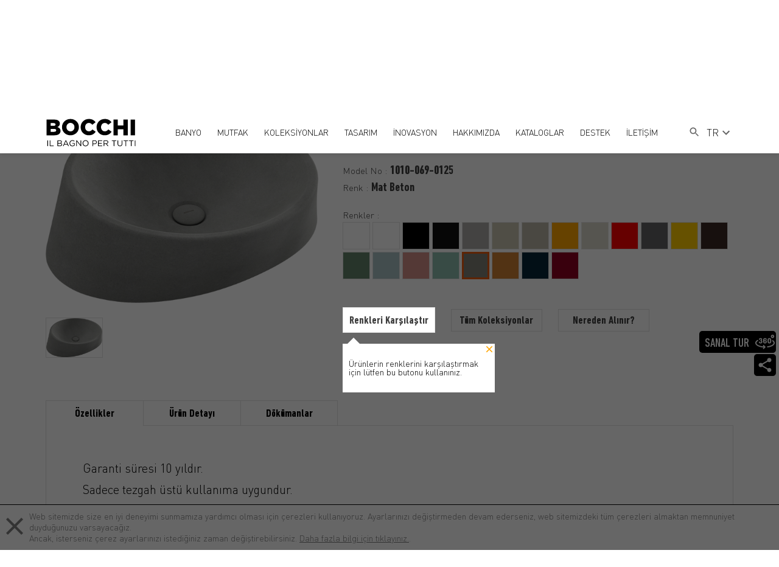

--- FILE ---
content_type: text/html; charset=UTF-8
request_url: https://www.bocchibagno.com/venezia-canak-lavabo-1010-069-0125-p
body_size: 14653
content:
<!DOCTYPE html>
<html lang="tr">
<head>
	<meta charset="UTF-8">
	<meta name="viewport" content="width=device-width,initial-scale=1">
	<meta http-equiv="X-UA-Compatible" content="IE=edge">
	<title>Venezia Çanak Lavabo 1010-069-0125 - BOCCHI Il Bagno Per Tutti</title>
	<link rel="canonical" href="https://www.bocchibagno.com/venezia-canak-lavabo-1010-069-0125-p"/>
	<meta property="og:title" content="Venezia Çanak Lavabo" /><meta property="og:type" content="website" /><meta property="og:url" content="https://www.bocchibagno.com/venezia-canak-lavabo-1010-069-0125-p" /><meta property="og:image" content="https://www.bocchibagno.com/uploads/products/1010-069-0125.PT02.png" />
	<meta name="msapplication-TileColor" content="#ffffff">
	<meta name="msapplication-TileImage" content="../images/fav/ms-icon-144x144.png">
	<meta name="theme-color" content="#ffffff">
	<meta name="p:domain_verify" content="ce5cb767ba8ad306d5a52c9f86364ba0"/>
	<link rel="apple-touch-icon" sizes="57x57" href="https://www.bocchibagno.com/uploads/fav/apple-icon-57x57.png">
	<link rel="apple-touch-icon" sizes="60x60" href="https://www.bocchibagno.com/uploads/fav/apple-icon-60x60.png">
	<link rel="apple-touch-icon" sizes="72x72" href="https://www.bocchibagno.com/uploads/fav/apple-icon-72x72.png">
	<link rel="apple-touch-icon" sizes="76x76" href="https://www.bocchibagno.com/uploads/fav/apple-icon-76x76.png">
	<link rel="apple-touch-icon" sizes="114x114" href="https://www.bocchibagno.com/uploads/fav/apple-icon-114x114.png">
	<link rel="apple-touch-icon" sizes="120x120" href="https://www.bocchibagno.com/uploads/fav/apple-icon-120x120.png">
	<link rel="apple-touch-icon" sizes="144x144" href="https://www.bocchibagno.com/uploads/fav/apple-icon-144x144.png">
	<link rel="apple-touch-icon" sizes="152x152" href="https://www.bocchibagno.com/uploads/fav/apple-icon-152x152.png">
	<link rel="apple-touch-icon" sizes="180x180" href="https://www.bocchibagno.com/uploads/fav/apple-icon-180x180.png">
	<link rel="icon" type="uploads/image/png" sizes="192x192" href="https://www.bocchibagno.com/uploads/fav/android-icon-192x192.png">
	<link rel="icon" type="image/png" sizes="32x32" href="https://www.bocchibagno.com/uploads/fav/favicon-32x32.png">
	<link rel="icon" type="image/png" sizes="96x96" href="https://www.bocchibagno.com/uploads/fav/favicon-96x96.png">
	<link rel="icon" type="image/png" sizes="16x16" href="https://www.bocchibagno.com/uploads/favfavicon-16x16.png">
	<link rel="manifest" href="https://www.bocchibagno.com/uploads/fav/manifest.json">
	<link rel="stylesheet" href="https://www.bocchibagno.com/assets/css/main.css">
	<link rel="stylesheet" href="https://www.bocchibagno.com/assets/css/tippy.css">
	<link rel="stylesheet" type="text/css" href="https://www.bocchibagno.com/assets/css/langs/tr.css">	<script>
        window.app = {
            language: "tr",
            languages: ["tr","en","it"]
        };
	</script>
	<script src="https://cdn.jsdelivr.net/npm/sweetalert2@10"></script>
	    <link rel="stylesheet" href="https://www.bocchibagno.com/assets/css/fancybox.css" type="text/css">
                        <link rel="stylesheet" href="https://www.bocchibagno.com/assets/css/juxtapose.css">
            </head>
<body class="preload">
<header>
	<div class="container flexer">
		<a href="https://www.bocchibagno.com" class="logo">
			<img src="https://www.bocchibagno.com/uploads/logo.svg" width="149px" height="58px" alt="BOCCHI Il Bagno Per Tutti">
		</a>
		
		<div class="responsive-flex">
			<div class="tablet-units">
				<div class="search mnone">
					<form action="https://www.bocchibagno.com/arama" method="GET">
						<input type="text" name="query" placeholder="Aramaya başla"/>
					</form>
					<i>
						<svg xmlns="http://www.w3.org/2000/svg" height="20" viewBox="0 0 24 24" width="20">
							<path d="M0 0h24v24H0z" fill="none"></path>
							<path d="M15.5 14h-.79l-.28-.27C15.41 12.59 16 11.11 16 9.5 16 5.91 13.09 3 9.5 3S3 5.91 3 9.5 5.91 16 9.5 16c1.61 0 3.09-.59 4.23-1.57l.27.28v.79l5 4.99L20.49 19l-4.99-5zm-6 0C7.01 14 5 11.99 5 9.5S7.01 5 9.5 5 14 7.01 14 9.5 11.99 14 9.5 14z"></path>
						</svg>
					</i>
				</div>
				<button class="menu-btn">
					<svg width="24px" height="26px" x="0px" y="0px" viewBox="0 0 384 384" style="enable-background:new 0 0 384 384;" xml:space="preserve">
							<g>
								<g>
									<g>
										<rect x="0" y="277.333" width="384" height="42.667"></rect>
										<rect x="0" y="170.667" width="384" height="42.667"></rect>
										<rect x="0" y="64" width="384" height="42.667"></rect>
									</g>
								</g>
							</g>
							</svg>
				</button>
			</div>
			<div class="mobile-units">
				<button class="mobile-search">
					<i class="s">
						<svg xmlns="http://www.w3.org/2000/svg" height="20" viewBox="0 0 24 24" width="20">
							<path d="M0 0h24v24H0z" fill="none"></path>
							<path d="M15.5 14h-.79l-.28-.27C15.41 12.59 16 11.11 16 9.5 16 5.91 13.09 3 9.5 3S3 5.91 3 9.5 5.91 16 9.5 16c1.61 0 3.09-.59 4.23-1.57l.27.28v.79l5 4.99L20.49 19l-4.99-5zm-6 0C7.01 14 5 11.99 5 9.5S7.01 5 9.5 5 14 7.01 14 9.5 11.99 14 9.5 14z"></path>
						</svg>
					</i>
					
					<i class="c">
						<svg xmlns="http://www.w3.org/2000/svg" height="24px" viewBox="0 0 24 24" width="24px" fill="#000000">
							<path d="M0 0h24v24H0z" fill="none"/>
							<path d="M19 6.41L17.59 5 12 10.59 6.41 5 5 6.41 10.59 12 5 17.59 6.41 19 12 13.41 17.59 19 19 17.59 13.41 12z"/>
						</svg>
					</i>
				</button>
				
				<div class="search-wrapper">
					<form action="https://www.bocchibagno.com/arama" method="GET">
						<input type="text" name="query" placeholder="Aramaya başla"/>
						<button type="submit">Ara</button>
					</form>
				</div>
			</div>
		</div>
		<div class="bocchi-nav_wrapper">
			<button class="close-nav">
				<svg xmlns="http://www.w3.org/2000/svg" height="24px" viewBox="0 0 24 24" width="24px" fill="#000000">
					<path d="M0 0h24v24H0z" fill="none"/>
					<path d="M19 6.41L17.59 5 12 10.59 6.41 5 5 6.41 10.59 12 5 17.59 6.41 19 12 13.41 17.59 19 19 17.59 13.41 12z"/>
				</svg>
			</button>
			<ul class="bocchi-nav">
															<li class="dropdown">
							<a href="/banyo-c" class="menu-mobil" title="BANYO">
								<svg xmlns="http://www.w3.org/2000/svg" enable-background="new 0 0 24 24" height="20" viewBox="0 0 24 24" width="20">
									<g>
										<path d="M0,0h24v24H0V0z" fill="none"/>
									</g>
									<g>
										<polygon points="6.23,20.23 8,22 18,12 8,2 6.23,3.77 14.46,12"/>
									</g>
								</svg>
								BANYO
							</a>
							<div class="dropdown-content category-dropdown">
								<ul>
																			<li>
											<a href="/lavabolar-c" title="Lavabolar">
												Lavabolar
											</a>
										</li>
																			<li>
											<a href="klozetler-c" title="Klozetler">
												Klozetler
											</a>
										</li>
																			<li>
											<a href="/care-comfort-c" title="Care &amp; Comfort">
												Care &amp; Comfort
											</a>
										</li>
																			<li>
											<a href="/pisuvarlar-c" title="Pisuvarlar">
												Pisuvarlar
											</a>
										</li>
																			<li>
											<a href="/akrilik-kuvetler-c" title="Akrilik Küvetler">
												Akrilik Küvetler
											</a>
										</li>
																			<li>
											<a href="/armaturler-c" title="Armatürler">
												Armatürler
											</a>
										</li>
																			<li>
											<a href="/banyo-mobilyalari-c" title="Banyo Mobilyaları">
												Banyo Mobilyaları
											</a>
										</li>
																			<li>
											<a href="/banyo-aksesuarlari-c" title="Banyo Aksesuarları">
												Banyo Aksesuarları
											</a>
										</li>
																			<li>
											<a href="/gomme-rezervuar-sistemleri-c" title="Gömme Rezervuar Sistemleri">
												Gömme Rezervuar Sistemleri
											</a>
										</li>
																	</ul>
							</div>
						</li>
																				<li class="dropdown">
							<a href="/mutfak-c" class="menu-mobil" title="MUTFAK">
								<svg xmlns="http://www.w3.org/2000/svg" enable-background="new 0 0 24 24" height="20" viewBox="0 0 24 24" width="20">
									<g>
										<path d="M0,0h24v24H0V0z" fill="none"/>
									</g>
									<g>
										<polygon points="6.23,20.23 8,22 18,12 8,2 6.23,3.77 14.46,12"/>
									</g>
								</svg>
								MUTFAK
							</a>
							<div class="dropdown-content category-dropdown">
								<ul>
																			<li>
											<a href="/seramik-mutfak-eviyesi-c" title="Seramik Eviyeler">
												Seramik Eviyeler
											</a>
										</li>
																			<li>
											<a href="/granit-mutfak-eviyesi-c" title="Granit Eviyeler">
												Granit Eviyeler
											</a>
										</li>
																			<li>
											<a href="/eviye-bataryalari-c" title="Eviye Bataryaları">
												Eviye Bataryaları
											</a>
										</li>
																			<li>
											<a href="/brosurler/granite" title="Granit Eviye Teknolojisi">
												Granit Eviye Teknolojisi
											</a>
										</li>
																			<li>
											<a href="/brosurler/sinks" title="Seramik Eviye Teknolojisi">
												Seramik Eviye Teknolojisi
											</a>
										</li>
																	</ul>
							</div>
						</li>
																				<li class="dropdown">
							<a href="#" class="menu-mobil" title="KOLEKSİYONLAR">
								<svg xmlns="http://www.w3.org/2000/svg" enable-background="new 0 0 24 24" height="20" viewBox="0 0 24 24" width="20">
									<g>
										<path d="M0,0h24v24H0V0z" fill="none"/>
									</g>
									<g>
										<polygon points="6.23,20.23 8,22 18,12 8,2 6.23,3.77 14.46,12"/>
									</g>
								</svg>
								KOLEKSİYONLAR
							</a>
							<div class="dropdown-content category-dropdown">
								<ul>
																			<li>
											<a href="/banyo-koleksiyonlari-o" title="Banyo Koleksiyonları">
												Banyo Koleksiyonları
											</a>
										</li>
																			<li>
											<a href="/mutfak-koleksiyonlari-o" title="Mutfak Koleksiyonları">
												Mutfak Koleksiyonları
											</a>
										</li>
																	</ul>
							</div>
						</li>
																				<li class="dropdown">
							<a href="#" class="menu-mobil" title="TASARIM">
								<svg xmlns="http://www.w3.org/2000/svg" enable-background="new 0 0 24 24" height="20" viewBox="0 0 24 24" width="20">
									<g>
										<path d="M0,0h24v24H0V0z" fill="none"/>
									</g>
									<g>
										<polygon points="6.23,20.23 8,22 18,12 8,2 6.23,3.77 14.46,12"/>
									</g>
								</svg>
								TASARIM
							</a>
							<div class="dropdown-content category-dropdown">
								<ul>
																			<li>
											<a href="/tasarim-g" title="Tasarım">
												Tasarım
											</a>
										</li>
																			<li>
											<a href="tasarimcilar-g" title="Tasarımcılar">
												Tasarımcılar
											</a>
										</li>
																			<li>
											<a href="/inovasyon#renkler" title="Renkler">
												Renkler
											</a>
										</li>
																	</ul>
							</div>
						</li>
																				<li class="dropdown">
							<a href="/inovasyon" class="menu-mobil" title="İNOVASYON">
								<svg xmlns="http://www.w3.org/2000/svg" enable-background="new 0 0 24 24" height="20" viewBox="0 0 24 24" width="20">
									<g>
										<path d="M0,0h24v24H0V0z" fill="none"/>
									</g>
									<g>
										<polygon points="6.23,20.23 8,22 18,12 8,2 6.23,3.77 14.46,12"/>
									</g>
								</svg>
								İNOVASYON
							</a>
							<div class="dropdown-content category-dropdown">
								<ul>
																			<li>
											<a href="/inovasyon#super-smooth-yuzey" title="Super Smooth Yüzey">
												Super Smooth Yüzey
											</a>
										</li>
																			<li>
											<a href="/inovasyon#clean-plus" title="Clean Plus+">
												Clean Plus+
											</a>
										</li>
																			<li>
											<a href="/inovasyon#cevre-dostu-klozetler" title="Çevre Dostu Klozetler">
												Çevre Dostu Klozetler
											</a>
										</li>
																			<li>
											<a href="/inovasyon#xl-klozet" title="XL Klozet">
												XL Klozet
											</a>
										</li>
																			<li>
											<a href="/inovasyon#jet-flush" title="Jet Flush">
												Jet Flush
											</a>
										</li>
																			<li>
											<a href="/inovasyon#rimless-klozet" title="Rimless Klozet">
												Rimless Klozet
											</a>
										</li>
																	</ul>
							</div>
						</li>
																				<li class="dropdown">
							<a href="#" class="menu-mobil" title="HAKKIMIZDA">
								<svg xmlns="http://www.w3.org/2000/svg" enable-background="new 0 0 24 24" height="20" viewBox="0 0 24 24" width="20">
									<g>
										<path d="M0,0h24v24H0V0z" fill="none"/>
									</g>
									<g>
										<polygon points="6.23,20.23 8,22 18,12 8,2 6.23,3.77 14.46,12"/>
									</g>
								</svg>
								HAKKIMIZDA
							</a>
							<div class="dropdown-content category-dropdown">
								<ul>
																			<li>
											<a href="/tarihce-g" title="Tarihçe">
												Tarihçe
											</a>
										</li>
																			<li>
											<a href="/sanikey-bilgi-guvenligi-yonetim-sistemi-politikasi-g" title="Politikalarımız">
												Politikalarımız
											</a>
										</li>
																			<li>
											<a href="/sertifikalarimiz-g" title="Sertifikalarımız">
												Sertifikalarımız
											</a>
										</li>
																			<li>
											<a href="/insan-kaynaklari" title="İnsan Kaynakları">
												İnsan Kaynakları
											</a>
										</li>
																			<li>
											<a href="medya-g" title="Medya">
												Medya
											</a>
										</li>
																			<li>
											<a href="sosyal-sorumluluk-g" title="Sosyal Sorumluluk">
												Sosyal Sorumluluk
											</a>
										</li>
																	</ul>
							</div>
						</li>
																				<li>
							<a href="/kataloglar-g" title="KATALOGLAR">
								<svg xmlns="http://www.w3.org/2000/svg" enable-background="new 0 0 24 24" height="20" viewBox="0 0 24 24" width="20">
									<g>
										<path d="M0,0h24v24H0V0z" fill="none"/>
									</g>
									<g>
										<polygon points="6.23,20.23 8,22 18,12 8,2 6.23,3.77 14.46,12"/>
									</g>
								</svg>
								KATALOGLAR
							</a>
						</li>
																				<li class="dropdown">
							<a href="#" class="menu-mobil" title="DESTEK">
								<svg xmlns="http://www.w3.org/2000/svg" enable-background="new 0 0 24 24" height="20" viewBox="0 0 24 24" width="20">
									<g>
										<path d="M0,0h24v24H0V0z" fill="none"/>
									</g>
									<g>
										<polygon points="6.23,20.23 8,22 18,12 8,2 6.23,3.77 14.46,12"/>
									</g>
								</svg>
								DESTEK
							</a>
							<div class="dropdown-content category-dropdown">
								<ul>
																			<li>
											<a href="/musteri-hizmetleri" title="Müşteri Hizmetleri">
												Müşteri Hizmetleri
											</a>
										</li>
																			<li>
											<a href="/yetkili-servisler" title="Yetkili Servisler">
												Yetkili Servisler
											</a>
										</li>
																			<li>
											<a href="/montaj-talimatlari-g" title="Montaj Talimatları">
												Montaj Talimatları
											</a>
										</li>
																			<li>
											<a href="/montaj-videolari-g" title="Montaj Videoları">
												Montaj Videoları
											</a>
										</li>
																			<li>
											<a href="/sss" title="Sıkça Sorulan Sorular">
												Sıkça Sorulan Sorular
											</a>
										</li>
																			<li>
											<a href="kullanim-kilavuzlari-ve-garanti-sartlari-g" title="Kullanım Kılavuzları ve Garanti Şartları">
												Kullanım Kılavuzları ve Garanti Şartları
											</a>
										</li>
																	</ul>
							</div>
						</li>
																				<li class="dropdown">
							<a href="#" class="menu-mobil" title="İLETİŞİM">
								<svg xmlns="http://www.w3.org/2000/svg" enable-background="new 0 0 24 24" height="20" viewBox="0 0 24 24" width="20">
									<g>
										<path d="M0,0h24v24H0V0z" fill="none"/>
									</g>
									<g>
										<polygon points="6.23,20.23 8,22 18,12 8,2 6.23,3.77 14.46,12"/>
									</g>
								</svg>
								İLETİŞİM
							</a>
							<div class="dropdown-content category-dropdown">
								<ul>
																			<li>
											<a href="/bize-ulasin" title="Bize Ulaşın">
												Bize Ulaşın
											</a>
										</li>
																			<li>
											<a href="/360" title="360° Sanal Tur">
												360° Sanal Tur
											</a>
										</li>
																			<li>
											<a href="/showroom" title="Showroomlar">
												Showroomlar
											</a>
										</li>
																			<li>
											<a href="/satis-noktalari" title="Satış Noktaları">
												Satış Noktaları
											</a>
										</li>
																			<li>
											<a href="/bolge-temsilcileri" title="Bölge Temsilcileri">
												Bölge Temsilcileri
											</a>
										</li>
																	</ul>
							</div>
						</li>
												</ul>
			
			<div class="static-items tnone">
				<div class="web-search">
					<button class="toggle-btn">
						<i class="s">
							<svg fill="#666" xmlns="http://www.w3.org/2000/svg" height="20" viewBox="0 0 24 24" width="20">
								<path d="M0 0h24v24H0z" fill="none"></path>
								<path d="M15.5 14h-.79l-.28-.27C15.41 12.59 16 11.11 16 9.5 16 5.91 13.09 3 9.5 3S3 5.91 3 9.5 5.91 16 9.5 16c1.61 0 3.09-.59 4.23-1.57l.27.28v.79l5 4.99L20.49 19l-4.99-5zm-6 0C7.01 14 5 11.99 5 9.5S7.01 5 9.5 5 14 7.01 14 9.5 11.99 14 9.5 14z"></path>
							</svg>
						</i>
						
						<i class="c">
							<svg xmlns="http://www.w3.org/2000/svg" height="24px" viewBox="0 0 24 24" width="24px" fill="#000000">
								<path d="M0 0h24v24H0z" fill="none"/>
								<path d="M19 6.41L17.59 5 12 10.59 6.41 5 5 6.41 10.59 12 5 17.59 6.41 19 12 13.41 17.59 19 19 17.59 13.41 12z"/>
							</svg>
						</i>
					</button>
					<form class="search-form" action="https://www.bocchibagno.com/arama" method="GET">
						<input type="text" name="query" placeholder="Aramaya başla"/>
						<button>Ara</button>
					</form>
				</div>
				 <div class="language-switch">
					<div class="dropdown">
						<button>
							<span>TR</span>
							<svg xmlns="http://www.w3.org/2000/svg" height="24" viewBox="0 0 24 24" width="24">
								<path d="M0 0h24v24H0V0z" fill="none"/>
								<path d="M7.41 8.59L12 13.17l4.59-4.58L18 10l-6 6-6-6 1.41-1.41z"/>
							</svg>
						</button>
						<div class="dropdown-content">
							<ul>
								                                    <li>
                                        <a href="https://www.bocchibagno.com/venezia-canak-lavabo-1010-069-0125-p"
                                            data-locale="tr" class="locale"
                                            onclick="localStorage.setItem('locale', 'tr'); return true;"
                                            title="TR">
                                            TR
                                        </a>
                                    </li>
                                                                    <li>
                                        <a href="https://www.bocchibagno.com/en/venezia-bowl-washbasin-1010-069-0125-p"
                                            data-locale="en" class="locale"
                                            onclick="localStorage.setItem('locale', 'en'); return true;"
                                            title="EN">
                                            EN
                                        </a>
                                    </li>
                                                                    <li>
                                        <a href="https://www.bocchibagno.com/it/venezia-lavabo-da-appoggio-1010-069-0125-p"
                                            data-locale="it" class="locale"
                                            onclick="localStorage.setItem('locale', 'it'); return true;"
                                            title="IT">
                                            IT
                                        </a>
                                    </li>
                                							</ul>
						</div>
					</div>
				</div> 
			</div>
		 <div class="language-switch-mobile">
				<div class="mobile-switch">
					<ul class="dropup-item">
						                                    <li>
                                        <a href="https://www.bocchibagno.com/venezia-canak-lavabo-1010-069-0125-p"
                                            data-locale="tr" class="locale"
                                            onclick="localStorage.setItem('locale', 'tr'); return true;"
                                            title="TR">
                                            TR
                                        </a>
                                    </li>
                                                                    <li>
                                        <a href="https://www.bocchibagno.com/en/venezia-bowl-washbasin-1010-069-0125-p"
                                            data-locale="en" class="locale"
                                            onclick="localStorage.setItem('locale', 'en'); return true;"
                                            title="EN">
                                            EN
                                        </a>
                                    </li>
                                                                    <li>
                                        <a href="https://www.bocchibagno.com/it/venezia-lavabo-da-appoggio-1010-069-0125-p"
                                            data-locale="it" class="locale"
                                            onclick="localStorage.setItem('locale', 'it'); return true;"
                                            title="IT">
                                            IT
                                        </a>
                                    </li>
                                					</ul>
					<div class="dropup-header">TR
						<svg xmlns="http://www.w3.org/2000/svg" height="24" viewBox="0 0 24 24" width="24">
							<path d="M0 0h24v24H0V0z" fill="none"/>
							<path d="M7.41 8.59L12 13.17l4.59-4.58L18 10l-6 6-6-6 1.41-1.41z"/>
						</svg>
					</div>
				</div>
			</div> 
		</div>
	</div>
</header>
                        <div class="router"></div>
                <div class="sub-banner-2">
	<div class="container">
		<ul class="breadcrumb-2" itemscope itemtype="https://schema.org/BreadcrumbList">
																		<li itemprop="itemListElement" itemscope itemtype="https://schema.org/ListItem">
							<a href="https://www.bocchibagno.com" itemprop="item"><span itemprop="name">Ana Sayfa</span></a>
							<meta itemprop="position" content="1" />
						</li>
																												<li itemprop="itemListElement" itemscope itemtype="https://schema.org/ListItem">
							<a href="https://www.bocchibagno.com/banyo-c" itemprop="item"><span itemprop="name">Banyo</span></a>
							<meta itemprop="position" content="1" />
						</li>
																						<li class="dropdown">
						<a href="https://www.bocchibagno.com/lavabolar-c" title="Lavabolar">Lavabolar</a>
						<div class="dropdown-content">
							<ul>
																	<li>
										<a href="https://www.bocchibagno.com/tezgah-ustu-lavabo-c" title="Tezgah Üstü Lavabo">Tezgah Üstü Lavabo</a>
									</li>
																	<li>
										<a href="https://www.bocchibagno.com/asma-lavabo-c" title="Asma Lavabo">Asma Lavabo</a>
									</li>
																	<li>
										<a href="https://www.bocchibagno.com/canak-lavabo-c" title="Çanak Lavabo">Çanak Lavabo</a>
									</li>
																	<li>
										<a href="https://www.bocchibagno.com/etajerli-lavabo-c" title="Etajerli Lavabo">Etajerli Lavabo</a>
									</li>
																	<li>
										<a href="https://www.bocchibagno.com/yarim-tezgah-lavabo-c" title="Yarım Tezgah Lavabo">Yarım Tezgah Lavabo</a>
									</li>
																	<li>
										<a href="https://www.bocchibagno.com/monoblok-lavabo-c" title="Monoblok Lavabo">Monoblok Lavabo</a>
									</li>
																	<li>
										<a href="https://www.bocchibagno.com/tezgah-alti-lavabo-c" title="Tezgah Altı Lavabo">Tezgah Altı Lavabo</a>
									</li>
																	<li>
										<a href="https://www.bocchibagno.com/kose-lavabo-c" title="Köşe Lavabo">Köşe Lavabo</a>
									</li>
															</ul>
						</div>
					</li>
																							<li itemprop="itemListElement" itemscope itemtype="https://schema.org/ListItem">
							<a href="https://www.bocchibagno.com/canak-lavabo-c" itemprop="item"><span itemprop="name">Çanak Lavabo</span></a>
							<meta itemprop="position" content="1" />
						</li>
																												<li>Venezia</li>
															</ul>
	</div>
</div>    <div class="product-page">
        <div class="dropdown-icon-right">
    <div class="sanal-360">
        <a href="https://www.bocchibagno.com/360">
            <svg height="36px" viewBox="0 -66 512 512" width="36px" xmlns="http://www.w3.org/2000/svg">
                <path
                    d="m138.664062 230.164062c26.601563 0 48.070313-11.78125 48.070313-42.941406v-3.609375c0-15.390625-8.167969-23.75-19.378906-27.929687 9.5-4.371094 14.628906-17.292969 14.628906-31.160156 0-25.652344-18.238281-34.390626-42.371094-34.390626-32.679687 0-43.316406 19.1875-43.316406 34.007813 0 9.121094 1.707031 11.972656 15.386719 11.972656 11.019531 0 13.871094-4.371093 13.871094-10.832031 0-7.410156 4.75-9.6875 14.058593-9.6875 7.792969 0 14.0625 2.660156 14.0625 13.679688 0 15.390624-7.601562 16.339843-14.820312 16.339843-6.460938 0-8.550781 5.699219-8.550781 11.402344 0 5.699219 2.089843 11.398437 8.550781 11.398437 10.449219 0 18.242187 2.46875 18.242187 15.199219v3.609375c0 12.351563-4.5625 17.101563-17.480468 17.101563-8.550782 0-16.910157-2.089844-16.910157-11.019531 0-7.222657-3.042969-9.882813-15.199219-9.882813-10.453124 0-14.0625 2.28125-14.0625 10.832031 0 15.960938 12.539063 35.910156 45.21875 35.910156zm0 0" />
                <path
                    d="m256.273438 115.972656c8.929687 0 16.53125 3.800782 16.53125 11.019532 0 8.738281 7.21875 10.828124 15.390624 10.828124 9.5 0 13.871094-2.847656 13.871094-11.96875 0-15.769531-12.730468-35.71875-44.839844-35.71875-27.363281 0-48.453124 12.160157-48.453124 44.839844v50.351563c0 32.679687 20.519531 44.839843 46.742187 44.839843 26.21875 0 46.550781-12.160156 46.550781-44.839843v-1.710938c0-30.398437-18.242187-39.898437-39.902344-39.898437-9.117187 0-17.667968 1.707031-23.75 8.355468v-17.097656c0-13.113281 6.652344-19 17.859376-19zm-.949219 50.539063c10.832031 0 17.101562 5.320312 17.101562 19.191406v1.710937c0 13.109376-6.269531 18.808594-16.910156 18.808594s-17.101563-5.699218-17.101563-18.808594v-3.421874c0-12.539063 6.652344-17.480469 16.910157-17.480469zm0 0" />
                <path
                    d="m371.605469 230.164062c26.21875 0 46.738281-12.160156 46.738281-44.84375v-50.347656c0-32.683594-20.519531-44.839844-46.738281-44.839844-26.222657 0-46.550781 12.15625-46.550781 44.839844v50.347656c0 32.683594 20.328124 44.84375 46.550781 44.84375zm-16.910157-95.191406c0-13.109375 6.269532-19 16.910157-19s17.097656 5.890625 17.097656 19v50.351563c0 13.109375-6.457031 19-17.097656 19s-16.910157-5.890625-16.910157-19zm0 0" />
                <path
                    d="m454.351562 90c24.8125 0 45-20.1875 45-45s-20.1875-45-45-45c-24.816406 0-45 20.1875-45 45s20.183594 45 45 45zm0-60c8.269532 0 15 6.730469 15 15s-6.730468 15-15 15c-8.273437 0-15-6.730469-15-15s6.726563-15 15-15zm0 0" />
                <path
                    d="m466.847656 146.503906c-6.824218-4.691406-16.164062-2.96875-20.859375 3.859375-4.695312 6.824219-2.96875 16.164063 3.855469 20.859375 14.667969 10.089844 32.15625 26.269532 32.15625 46.039063 0 17.9375-14.941406 36.519531-42.078125 52.332031-29.671875 17.285156-72.117187 30.132812-119.515625 36.167969-8.21875 1.046875-14.03125 8.558593-12.984375 16.777343.964844 7.574219 7.421875 13.105469 14.859375 13.105469.632812 0 1.273438-.039062 1.917969-.121093 52.039062-6.628907 97.277343-20.464844 130.824219-40.011719 37.273437-21.714844 56.976562-48.773438 56.976562-78.25 0-25.96875-15.613281-50.4375-45.152344-70.757813zm0 0" />
                <path
                    d="m226.605469 274.15625c-5.855469-5.859375-15.355469-5.859375-21.210938 0-5.859375 5.855469-5.859375 15.355469 0 21.210938l13.0625 13.066406c-47.960937-3.417969-92.023437-13.363282-126.761719-28.855469-39.207031-17.492187-61.695312-40.203125-61.695312-62.316406 0-17.652344 14.554688-36 40.980469-51.664063 7.128906-4.226562 9.480469-13.425781 5.257812-20.550781-4.226562-7.128906-13.425781-9.480469-20.554687-5.257813-46.023438 27.28125-55.683594 57.1875-55.683594 77.472657 0 34.992187 28.226562 66.851562 79.476562 89.714843 38.949219 17.371094 88.226563 28.324219 141.414063 31.679688l-15.496094 15.5c-5.859375 5.855469-5.859375 15.355469 0 21.210938 2.929688 2.929687 6.765625 4.394531 10.605469 4.394531s7.679688-1.464844 10.605469-4.394531l40-40c5.859375-5.855469 5.859375-15.351563 0-21.210938zm0 0" />
            </svg>
            <div class="tooltip-text">
                SANAL TUR
            </div>
        </a>
    </div>
    <div class="social-media-sticky">
        <div class="dropdown-share">
            <svg onmouseover="scrollSocialMediaBar();" class="share-svg" xmlns="http://www.w3.org/2000/svg"
                height="36px" viewBox="0 0 24 24" width="36px" fill="none">
                <path d="M0 0h24v24H0z" fill="none" />
                <path
                    d="M18 16.08c-.76 0-1.44.3-1.96.77L8.91 12.7c.05-.23.09-.46.09-.7s-.04-.47-.09-.7l7.05-4.11c.54.5 1.25.81 2.04.81 1.66 0 3-1.34 3-3s-1.34-3-3-3-3 1.34-3 3c0 .24.04.47.09.7L8.04 9.81C7.5 9.31 6.79 9 6 9c-1.66 0-3 1.34-3 3s1.34 3 3 3c.79 0 1.5-.31 2.04-.81l7.12 4.16c-.05.21-.08.43-.08.65 0 1.61 1.31 2.92 2.92 2.92 1.61 0 2.92-1.31 2.92-2.92s-1.31-2.92-2.92-2.92z" />
            </svg>
            <ul>
                                    <li>
                        <a href="https://www.instagram.com/bocchibagno/" target="_blank" title="Instagram">
                            <svg viewBox="0 0 511 511.9">
                                <path
                                    d="m510.949219 150.5c-1.199219-27.199219-5.597657-45.898438-11.898438-62.101562-6.5-17.199219-16.5-32.597657-29.601562-45.398438-12.800781-13-28.300781-23.101562-45.300781-29.5-16.296876-6.300781-34.898438-10.699219-62.097657-11.898438-27.402343-1.300781-36.101562-1.601562-105.601562-1.601562s-78.199219.300781-105.5 1.5c-27.199219 1.199219-45.898438 5.601562-62.097657 11.898438-17.203124 6.5-32.601562 16.5-45.402343 29.601562-13 12.800781-23.097657 28.300781-29.5 45.300781-6.300781 16.300781-10.699219 34.898438-11.898438 62.097657-1.300781 27.402343-1.601562 36.101562-1.601562 105.601562s.300781 78.199219 1.5 105.5c1.199219 27.199219 5.601562 45.898438 11.902343 62.101562 6.5 17.199219 16.597657 32.597657 29.597657 45.398438 12.800781 13 28.300781 23.101562 45.300781 29.5 16.300781 6.300781 34.898438 10.699219 62.101562 11.898438 27.296876 1.203124 36 1.5 105.5 1.5s78.199219-.296876 105.5-1.5c27.199219-1.199219 45.898438-5.597657 62.097657-11.898438 34.402343-13.300781 61.601562-40.5 74.902343-74.898438 6.296876-16.300781 10.699219-34.902343 11.898438-62.101562 1.199219-27.300781 1.5-36 1.5-105.5s-.101562-78.199219-1.300781-105.5zm-46.097657 209c-1.101562 25-5.300781 38.5-8.800781 47.5-8.601562 22.300781-26.300781 40-48.601562 48.601562-9 3.5-22.597657 7.699219-47.5 8.796876-27 1.203124-35.097657 1.5-103.398438 1.5s-76.5-.296876-103.402343-1.5c-25-1.097657-38.5-5.296876-47.5-8.796876-11.097657-4.101562-21.199219-10.601562-29.398438-19.101562-8.5-8.300781-15-18.300781-19.101562-29.398438-3.5-9-7.699219-22.601562-8.796876-47.5-1.203124-27-1.5-35.101562-1.5-103.402343s.296876-76.5 1.5-103.398438c1.097657-25 5.296876-38.5 8.796876-47.5 4.101562-11.101562 10.601562-21.199219 19.203124-29.402343 8.296876-8.5 18.296876-15 29.398438-19.097657 9-3.5 22.601562-7.699219 47.5-8.800781 27-1.199219 35.101562-1.5 103.398438-1.5 68.402343 0 76.5.300781 103.402343 1.5 25 1.101562 38.5 5.300781 47.5 8.800781 11.097657 4.097657 21.199219 10.597657 29.398438 19.097657 8.5 8.300781 15 18.300781 19.101562 29.402343 3.5 9 7.699219 22.597657 8.800781 47.5 1.199219 27 1.5 35.097657 1.5 103.398438s-.300781 76.300781-1.5 103.300781zm0 0">
                                </path>
                                <path
                                    d="m256.449219 124.5c-72.597657 0-131.5 58.898438-131.5 131.5s58.902343 131.5 131.5 131.5c72.601562 0 131.5-58.898438 131.5-131.5s-58.898438-131.5-131.5-131.5zm0 216.800781c-47.097657 0-85.300781-38.199219-85.300781-85.300781s38.203124-85.300781 85.300781-85.300781c47.101562 0 85.300781 38.199219 85.300781 85.300781s-38.199219 85.300781-85.300781 85.300781zm0 0">
                                </path>
                                <path
                                    d="m423.851562 119.300781c0 16.953125-13.746093 30.699219-30.703124 30.699219-16.953126 0-30.699219-13.746094-30.699219-30.699219 0-16.957031 13.746093-30.699219 30.699219-30.699219 16.957031 0 30.703124 13.742188 30.703124 30.699219zm0 0">
                                </path>
                            </svg>
                        </a>
                    </li>
                                                    <li>
                        <a href="https://www.facebook.com/BocchiTurkey" target="_blank" title="Facebook">
                            <svg viewBox="0 0 96.124 96.123" style="enable-background:new 0 0 96.124 96.123;"
                                xml:space="preserve">
                                <g>
                                    <path
                                        d="M72.089,0.02L59.624,0C45.62,0,36.57,9.285,36.57,23.656v10.907H24.037c-1.083,0-1.96,0.878-1.96,1.961v15.803
													c0,1.083,0.878,1.96,1.96,1.96h12.533v39.876c0,1.083,0.877,1.96,1.96,1.96h16.352c1.083,0,1.96-0.878,1.96-1.96V54.287h14.654
													c1.083,0,1.96-0.877,1.96-1.96l0.006-15.803c0-0.52-0.207-1.018-0.574-1.386c-0.367-0.368-0.867-0.575-1.387-0.575H56.842v-9.246
													c0-4.444,1.059-6.7,6.848-6.7l8.397-0.003c1.082,0,1.959-0.878,1.959-1.96V1.98C74.046,0.899,73.17,0.022,72.089,0.02z">
                                    </path>
                                </g>
                            </svg>
                        </a>
                    </li>
                                                    <li>
                        <a href="https://www.linkedin.com/company/bocchi/" target="_blank" title="LinkedIn">
                            <svg enable-background="new 0 0 24 24" viewBox="0 0 24 24"
                                xmlns="http://www.w3.org/2000/svg">
                                <path
                                    d="m23.994 24v-.001h.006v-8.802c0-4.306-.927-7.623-5.961-7.623-2.42 0-4.044 1.328-4.707 2.587h-.07v-2.185h-4.773v16.023h4.97v-7.934c0-2.089.396-4.109 2.983-4.109 2.549 0 2.587 2.384 2.587 4.243v7.801z">
                                </path>
                                <path d="m.396 7.977h4.976v16.023h-4.976z"></path>
                                <path
                                    d="m2.882 0c-1.591 0-2.882 1.291-2.882 2.882s1.291 2.909 2.882 2.909 2.882-1.318 2.882-2.909c-.001-1.591-1.292-2.882-2.882-2.882z">
                                </path>
                            </svg>
                        </a>
                    </li>
                                                    <li>
                        <a href="https://www.youtube.com/channel/UCFjOWxjilIuibXJGYxpOmFg" target="_blank" title="Youtube">
                            <svg x="0px" y="0px" viewBox="0 0 512 512"
                                style="enable-background:new 0 0 512 512;" xml:space="preserve">
                                <g>
                                    <g>
                                        <path
                                            d="M490.24,113.92c-13.888-24.704-28.96-29.248-59.648-30.976C399.936,80.864,322.848,80,256.064,80
														c-66.912,0-144.032,0.864-174.656,2.912c-30.624,1.76-45.728,6.272-59.744,31.008C7.36,138.592,0,181.088,0,255.904
														C0,255.968,0,256,0,256c0,0.064,0,0.096,0,0.096v0.064c0,74.496,7.36,117.312,21.664,141.728
														c14.016,24.704,29.088,29.184,59.712,31.264C112.032,430.944,189.152,432,256.064,432c66.784,0,143.872-1.056,174.56-2.816
														c30.688-2.08,45.76-6.56,59.648-31.264C504.704,373.504,512,330.688,512,256.192c0,0,0-0.096,0-0.16c0,0,0-0.064,0-0.096
														C512,181.088,504.704,138.592,490.24,113.92z M192,352V160l160,96L192,352z">
                                        </path>
                                    </g>
                                </g>
                            </svg>
                        </a>
                    </li>
                                                    <li>
                        <a href="https://tr.pinterest.com/bocchiturkiye/" target="_blank" title="Pinterest">
                            <svg x="0px" y="0px" viewBox="0 0 97.75 97.75"
                                style="enable-background:new 0 0 97.75 97.75;" xml:space="preserve">
                                <g>
                                    <path
                                        d="M48.875,0C21.883,0,0,21.882,0,48.875S21.883,97.75,48.875,97.75S97.75,75.868,97.75,48.875S75.867,0,48.875,0z
													M54.499,65.109c-4.521,0-8.773-2.444-10.229-5.219c0,0-2.432,9.645-2.943,11.506c-1.813,6.58-7.146,13.162-7.561,13.701
													c-0.289,0.375-0.928,0.258-0.994-0.24c-0.113-0.838-1.475-9.139,0.127-15.909c0.801-3.4,5.383-22.814,5.383-22.814
													s-1.334-2.673-1.334-6.625c0-6.205,3.596-10.837,8.074-10.837c3.807,0,5.645,2.859,5.645,6.286c0,3.828-2.436,9.552-3.693,14.856
													c-1.051,4.441,2.225,8.064,6.605,8.064c7.933,0,13.272-10.188,13.272-22.261c0-9.174-6.176-16.044-17.418-16.044
													c-12.697,0-20.615,9.471-20.615,20.052c0,3.646,1.078,6.221,2.764,8.21c0.773,0.915,0.883,1.283,0.602,2.333
													c-0.203,0.771-0.66,2.625-0.854,3.358c-0.279,1.062-1.137,1.44-2.098,1.049c-5.846-2.387-8.572-8.793-8.572-15.994
													c0-11.893,10.029-26.154,29.922-26.154c15.985,0,26.506,11.566,26.506,23.984C77.089,52.839,67.956,65.109,54.499,65.109z">
                                    </path>
                                </g>
                            </svg>
                        </a>
                    </li>
                                                    <li>
                        <a href="https://twitter.com/BocchiTurkiye" target="_blank" title="X">
                            <svg width="100" height="100" viewBox="0 0 300 300" version="1.1"
                                xmlns="http://www.w3.org/2000/svg">
                                <path
                                    d="M178.57 127.15 290.27 0h-26.46l-97.03 110.38L89.34 0H0l117.13 166.93L0 300.25h26.46l102.4-116.59 81.8 116.59h89.34M36.01 19.54H76.66l187.13 262.13h-40.66" />
                                </svg>
                        </a>
                    </li>
                            </ul>
        </div>
    </div>
</div>
        <div class="container">
            <div class="row">
                <div class="col-md-5">
                    <div class="product-slider">
                                                    <a href="https://www.bocchibagno.com/uploads/products/1010-069-0125.PT02.png" data-fancybox="product" class="item">
                                <figure class="aspect-ratio _ar70">
                                    <img src="https://www.bocchibagno.com/uploads/products/1010-069-0125.PT02.png" alt="Venezia" />
                                </figure>
                            </a>
                                            </div>
                    <div class="product-slider-nav">
                                                    <div class="item">
                                <img src="https://www.bocchibagno.com/uploads/products/1010-069-0125.PT02.png" alt="Venezia" />
                            </div>
                                            </div>
                </div>
                <div class="col-md-7">
                    <div class="details">
                        <div class="top-actions">
                            <button class="share">
                                <svg xmlns="http://www.w3.org/2000/svg" height="24px" viewBox="0 0 24 24" width="24px"
                                    fill="#000000">
                                    <path d="M0 0h24v24H0V0z" fill="none" />
                                    <path
                                        d="M18 16.08c-.76 0-1.44.3-1.96.77L8.91 12.7c.05-.23.09-.46.09-.7s-.04-.47-.09-.7l7.05-4.11c.54.5 1.25.81 2.04.81 1.66 0 3-1.34 3-3s-1.34-3-3-3-3 1.34-3 3c0 .24.04.47.09.7L8.04 9.81C7.5 9.31 6.79 9 6 9c-1.66 0-3 1.34-3 3s1.34 3 3 3c.79 0 1.5-.31 2.04-.81l7.12 4.16c-.05.21-.08.43-.08.65 0 1.61 1.31 2.92 2.92 2.92s2.92-1.31 2.92-2.92c0-1.61-1.31-2.92-2.92-2.92zM18 4c.55 0 1 .45 1 1s-.45 1-1 1-1-.45-1-1 .45-1 1-1zM6 13c-.55 0-1-.45-1-1s.45-1 1-1 1 .45 1 1-.45 1-1 1zm12 7.02c-.55 0-1-.45-1-1s.45-1 1-1 1 .45 1 1-.45 1-1 1z" />
                                </svg>
                            </button>
                            <div class="share-popover">
                                <a class="resp-sharing-button__link"
                                    href="https://facebook.com/sharer/sharer.php?u=https://www.bocchibagno.com/venezia-canak-lavabo-1010-069-0125-p"
                                    target="_blank" rel="noopener" aria-label="Facebook">
                                    <div
                                        class="resp-sharing-button resp-sharing-button--facebook resp-sharing-button--medium">
                                        <div aria-hidden="true"
                                            class="resp-sharing-button__icon resp-sharing-button__icon--solid">
                                            <svg xmlns="http://www.w3.org/2000/svg" viewBox="0 0 24 24">
                                                <path
                                                    d="M18.77 7.46H14.5v-1.9c0-.9.6-1.1 1-1.1h3V.5h-4.33C10.24.5 9.5 3.44 9.5 5.32v2.15h-3v4h3v12h5v-12h3.85l.42-4z" />
                                            </svg>
                                        </div>
                                        Facebook
                                    </div>
                                </a>
                                <a class="resp-sharing-button__link"
                                    href="https://twitter.com/intent/tweet/?url=https://www.bocchibagno.com/venezia-canak-lavabo-1010-069-0125-p"
                                    target="_blank" rel="noopener" aria-label="X">
                                    <div
                                        class="resp-sharing-button resp-sharing-button--twitter resp-sharing-button--medium">
                                        <div aria-hidden="true"
                                            class="resp-sharing-button__icon resp-sharing-button__icon--solid">
                                            <svg width="100" height="100" viewBox="0 0 300 300" version="1.1"
                                                xmlns="http://www.w3.org/2000/svg">
                                                <path
                                                    d="M178.57 127.15 290.27 0h-26.46l-97.03 110.38L89.34 0H0l117.13 166.93L0 300.25h26.46l102.4-116.59 81.8 116.59h89.34M36.01 19.54H76.66l187.13 262.13h-40.66" />
                                            </svg>
                                        </div>
                                        X
                                    </div>
                                </a>
                                <a class="resp-sharing-button__link"
                                    href="https://pinterest.com/pin/create/button/?url=https://www.bocchibagno.com/venezia-canak-lavabo-1010-069-0125-p&media=https://www.bocchibagno.com/uploads/products/1010-069-0125.PT02.png"
                                    target="_blank" rel="noopener" aria-label="Pinterest">
                                    <div
                                        class="resp-sharing-button resp-sharing-button--pinterest resp-sharing-button--medium">
                                        <div aria-hidden="true"
                                            class="resp-sharing-button__icon resp-sharing-button__icon--solid">
                                            <svg xmlns="http://www.w3.org/2000/svg" viewBox="0 0 24 24">
                                                <path
                                                    d="M12.14.5C5.86.5 2.7 5 2.7 8.75c0 2.27.86 4.3 2.7 5.05.3.12.57 0 .66-.33l.27-1.06c.1-.32.06-.44-.2-.73-.52-.62-.86-1.44-.86-2.6 0-3.33 2.5-6.32 6.5-6.32 3.55 0 5.5 2.17 5.5 5.07 0 3.8-1.7 7.02-4.2 7.02-1.37 0-2.4-1.14-2.07-2.54.4-1.68 1.16-3.48 1.16-4.7 0-1.07-.58-1.98-1.78-1.98-1.4 0-2.55 1.47-2.55 3.42 0 1.25.43 2.1.43 2.1l-1.7 7.2c-.5 2.13-.08 4.75-.04 5 .02.17.22.2.3.1.14-.18 1.82-2.26 2.4-4.33.16-.58.93-3.63.93-3.63.45.88 1.8 1.65 3.22 1.65 4.25 0 7.13-3.87 7.13-9.05C20.5 4.15 17.18.5 12.14.5z" />
                                            </svg>
                                        </div>
                                        Pinterest
                                    </div>
                                </a>
                                <a class="resp-sharing-button__link"
                                    href="mailto:?body=https://www.bocchibagno.com/venezia-canak-lavabo-1010-069-0125-p"
                                    target="_self" rel="noopener" aria-label="E-Mail">
                                    <div class="resp-sharing-button resp-sharing-button--email resp-sharing-button--medium">
                                        <div aria-hidden="true"
                                            class="resp-sharing-button__icon resp-sharing-button__icon--solid">
                                            <svg xmlns="http://www.w3.org/2000/svg" viewBox="0 0 24 24">
                                                <path
                                                    d="M22 4H2C.9 4 0 4.9 0 6v12c0 1.1.9 2 2 2h20c1.1 0 2-.9 2-2V6c0-1.1-.9-2-2-2zM7.25 14.43l-3.5 2c-.08.05-.17.07-.25.07-.17 0-.34-.1-.43-.25-.14-.24-.06-.55.18-.68l3.5-2c.24-.14.55-.06.68.18.14.24.06.55-.18.68zm4.75.07c-.1 0-.2-.03-.27-.08l-8.5-5.5c-.23-.15-.3-.46-.15-.7.15-.22.46-.3.7-.14L12 13.4l8.23-5.32c.23-.15.54-.08.7.15.14.23.07.54-.16.7l-8.5 5.5c-.08.04-.17.07-.27.07zm8.93 1.75c-.1.16-.26.25-.43.25-.08 0-.17-.02-.25-.07l-3.5-2c-.24-.13-.32-.44-.18-.68s.44-.32.68-.18l3.5 2c.24.13.32.44.18.68z" />
                                            </svg>
                                        </div>
                                        E-Mail
                                    </div>
                                </a>
                            </div>
                        </div>
                        <div class="main">
                            <h1 class="name">Venezia</h1>
                            <h2 class="desc">Çanak Lavabo</h2>
                        </div>
                        <div class="about">
                            <div class="item">
                                <p class="thin-title">Model No : </p>
                                <p>1010-069-0125</p>
                            </div>
                                                            <div class="item">
                                    <p class="thin-title">Renk : </p>
                                    <p>Mat Beton</p>
                                </div>
                                                    </div>
                                                                                    <div class="colors">
                                    <p class="thin-title">Renkler :</p>
                                    <ul class="colorlist">
                                                                                                                                    <li style="color: #ffffff;"
                                                    class=" tippy"
                                                    title="Parlak Beyaz">
                                                    <a href="https://www.bocchibagno.com/venezia-canak-lavabo-1010-001-0125-p">
                                                        <span></span>
                                                    </a>
                                                </li>
                                                                                                                                                                                <li style="color: #ffffff;"
                                                    class=" tippy"
                                                    title="Mat Beyaz">
                                                    <a href="https://www.bocchibagno.com/venezia-canak-lavabo-1010-002-0125-p">
                                                        <span></span>
                                                    </a>
                                                </li>
                                                                                                                                                                                <li style="color: #000000;"
                                                    class=" tippy"
                                                    title="Mat Siyah">
                                                    <a href="https://www.bocchibagno.com/venezia-canak-lavabo-1010-004-0125-p">
                                                        <span></span>
                                                    </a>
                                                </li>
                                                                                                                                                                                <li style="color: #101010;"
                                                    class=" tippy"
                                                    title="Parlak Siyah">
                                                    <a href="https://www.bocchibagno.com/venezia-canak-lavabo-1010-005-0125-p">
                                                        <span></span>
                                                    </a>
                                                </li>
                                                                                                                                                                                <li style="color: #aaa9a5;"
                                                    class=" tippy"
                                                    title="Mat Gri">
                                                    <a href="https://www.bocchibagno.com/venezia-canak-lavabo-1010-006-0125-p">
                                                        <span></span>
                                                    </a>
                                                </li>
                                                                                                                                                                                <li style="color: #cac3af;"
                                                    class=" tippy"
                                                    title="Mat Yasemin">
                                                    <a href="https://www.bocchibagno.com/venezia-canak-lavabo-1010-007-0125-p">
                                                        <span></span>
                                                    </a>
                                                </li>
                                                                                                                                                                                <li style="color: #b9b4a6;"
                                                    class=" tippy"
                                                    title="Mat Kaşmir">
                                                    <a href="https://www.bocchibagno.com/venezia-canak-lavabo-1010-011-0125-p">
                                                        <span></span>
                                                    </a>
                                                </li>
                                                                                                                                                                                <li style="color: #ffa500;"
                                                    class=" tippy"
                                                    title="Parlak Turuncu">
                                                    <a href="https://www.bocchibagno.com/venezia-canak-lavabo-1010-012-0125-p">
                                                        <span></span>
                                                    </a>
                                                </li>
                                                                                                                                                                                <li style="color: #d9d5ca;"
                                                    class=" tippy"
                                                    title="Parlak Bisküvi">
                                                    <a href="https://www.bocchibagno.com/venezia-canak-lavabo-1010-014-0125-p">
                                                        <span></span>
                                                    </a>
                                                </li>
                                                                                                                                                                                <li style="color: #ff0000;"
                                                    class=" tippy"
                                                    title="Parlak Kırmızı">
                                                    <a href="https://www.bocchibagno.com/venezia-canak-lavabo-1010-019-0125-p">
                                                        <span></span>
                                                    </a>
                                                </li>
                                                                                                                                                                                <li style="color: #636365;"
                                                    class=" tippy"
                                                    title="Mat Antrasit">
                                                    <a href="https://www.bocchibagno.com/venezia-canak-lavabo-1010-020-0125-p">
                                                        <span></span>
                                                    </a>
                                                </li>
                                                                                                                                                                                <li style="color: #ffcc00;"
                                                    class=" tippy"
                                                    title="Parlak Mandalina Sarısı">
                                                    <a href="https://www.bocchibagno.com/venezia-canak-lavabo-1010-021-0125-p">
                                                        <span></span>
                                                    </a>
                                                </li>
                                                                                                                                                                                <li style="color: #392923;"
                                                    class=" tippy"
                                                    title="Mat Kahve">
                                                    <a href="https://www.bocchibagno.com/venezia-canak-lavabo-1010-025-0125-p">
                                                        <span></span>
                                                    </a>
                                                </li>
                                                                                                                                                                                <li style="color: #618369;"
                                                    class=" tippy"
                                                    title="Mat Yeşil">
                                                    <a href="https://www.bocchibagno.com/venezia-canak-lavabo-1010-027-0125-p">
                                                        <span></span>
                                                    </a>
                                                </li>
                                                                                                                                                                                <li style="color: #a7c2c5;"
                                                    class=" tippy"
                                                    title="Mat Buz Mavisi">
                                                    <a href="https://www.bocchibagno.com/venezia-canak-lavabo-1010-029-0125-p">
                                                        <span></span>
                                                    </a>
                                                </li>
                                                                                                                                                                                <li style="color: #d28f88;"
                                                    class=" tippy"
                                                    title="Mat Somon">
                                                    <a href="https://www.bocchibagno.com/venezia-canak-lavabo-1010-032-0125-p">
                                                        <span></span>
                                                    </a>
                                                </li>
                                                                                                                                                                                <li style="color: #8dbcac;"
                                                    class=" tippy"
                                                    title="Mat Mint Yeşil">
                                                    <a href="https://www.bocchibagno.com/venezia-canak-lavabo-1010-033-0125-p">
                                                        <span></span>
                                                    </a>
                                                </li>
                                                                                                                                                                                <li style="color: #808076;"
                                                    class="active-color tippy"
                                                    title="Mat Beton">
                                                    <a href="https://www.bocchibagno.com/venezia-canak-lavabo-1010-069-0125-p">
                                                        <span></span>
                                                    </a>
                                                </li>
                                                                                                                                                                                <li style="color: #cd7f32;"
                                                    class=" tippy"
                                                    title="Mat Bronz">
                                                    <a href="https://www.bocchibagno.com/venezia-canak-lavabo-1010-070-0125-p">
                                                        <span></span>
                                                    </a>
                                                </li>
                                                                                                                                                                                <li style="color: #052638;"
                                                    class=" tippy"
                                                    title="Mat Petrol Mavisi">
                                                    <a href="https://www.bocchibagno.com/venezia-canak-lavabo-1010-071-0125-p">
                                                        <span></span>
                                                    </a>
                                                </li>
                                                                                                                                                                                <li style="color: #900020;"
                                                    class=" tippy"
                                                    title="Parlak Burgonya Bordosu">
                                                    <a href="https://www.bocchibagno.com/venezia-canak-lavabo-1010-072-0125-p">
                                                        <span></span>
                                                    </a>
                                                </li>
                                                                                                                        </ul>
                                </div>
                                                                            <div class="actions">
                                                                                                <button
                                        data-popuptarget="color_popup">Renkleri Karşılaştır</button>
                                                                                                                                                            <a
                                        href="https://www.bocchibagno.com/banyo-koleksiyonlari-o">Tüm Koleksiyonlar</a>
                                                                                        <a href="https://www.bocchibagno.com/satis-noktalari">Nereden Alınır?</a>
                                                                                                <div class="tour-open">
                                        <svg xmlns="http://www.w3.org/2000/svg" onclick="tourClose()" height="18px"
                                            viewBox="0 0 24 24" width="18px" fill="#ff0000">
                                            <path d="M0 0h24v24H0V0z" fill="none" />
                                            <path
                                                d="M19 6.41L17.59 5 12 10.59 6.41 5 5 6.41 10.59 12 5 17.59 6.41 19 12 13.41 17.59 19 19 17.59 13.41 12 19 6.41z" />
                                        </svg>
                                        <span>Ürünlerin renklerini karşılaştırmak için lütfen bu butonu kullanınız.</span>
                                    </div>
                                                                                    </div>
                    </div>
                </div>
            </div>
            <div class="mail-modal">
                <div class="content">
                    <svg xmlns="http://www.w3.org/2000/svg" height="24px" viewBox="0 0 24 24" width="24px"
                        fill="#000000">
                        <path d="M0 0h24v24H0V0z" fill="none" />
                        <path
                            d="M14.59 8L12 10.59 9.41 8 8 9.41 10.59 12 8 14.59 9.41 16 12 13.41 14.59 16 16 14.59 13.41 12 16 9.41 14.59 8zM12 2C6.47 2 2 6.47 2 12s4.47 10 10 10 10-4.47 10-10S17.53 2 12 2zm0 18c-4.41 0-8-3.59-8-8s3.59-8 8-8 8 3.59 8 8-3.59 8-8 8z" />
                    </svg>

                    <h4>Dosyayı indirmek için aşağıdaki formu doldurunuz!</h4>

                    <form class="name-surname">
                        <label>
                            <span>Ad</span>
                            <input type="text" name="name" required>
                        </label>
                        <label>
                            <span>Soyad</span>
                            <input type="text" name="surname" required>
                        </label>
                        <input type="hidden" name="lang" id="lang" value="tr">
                    </form>

                    <form class="mail-form">
                        <label>
                            <span>E-Posta</span>
                            <input type="email" name="email" required>
                            <div class="form-group">
                                <label class="check-box"><input type="checkbox" name="kvkk" value="1" />
                                    <span class="explain">Kişisel Verilerin İşlenmesine İlişkin <strong class="strong-kvkk"><a href="kvkk-genel-aydinlatma-metni-g" target="_blank">Aydınlatma Metninde</a></strong> belirtilen şekilde kişisel verilerimin işlenmesine, saklanmasına ve yurtiçi hizmet sağlayıcı üçüncü kişilerle paylaşılmasına aydınlatılmış açık rızam ile onay veriyorum.</span>
                                    <span class="checkmark"></span>
                                </label>
                                <label class="check-box">
                                    <input type="checkbox" value="1" name="aydinlatma_metni" />
                                    <span class="explain">Kişisel Verilerin Korunması Kanunu kapsamındaki<strong class="strong-kvkk"><a href="kvkk-genel-aydinlatma-metni-g" target="_blank">Aydınlatma Metnine</a></strong> uygun olarak sms, telefon, e-posta vesair araçlarla elektronik ticari ileti almayı kabul ediyorum.</span>
                                    <span class="checkmark"></span>
                                </label>
                            </div>
                            <button
                                class="mail-button">Kaydet ve İndir</button>
                        </label>
                    </form>
                </div>
            </div>
			                            <div class="product-tab">
                    <div class="head">
                                                    <button data-target="ozellikler"
                                class="active">Özellikler</button>
						                                                                            <button data-target="detay"
                                class="">Ürün Detayı</button>
						                                                                            <button data-target="dokumanlar"
                                class="">Dökümanlar</button>
						                                                                    </div>
                                            <div class="content active" id="ozellikler">
							                            <ul>

                                                                    <li>Garanti süresi 10 yıldır.</li>
                                                                    <li>Sadece tezgah üstü kullanıma uygundur.</li>
                                                            </ul>
                        </div>
                                        
                                            <div class="content " id="detay"
                            style="display: none;">
							                            <div class="detail-colons">
                                                                    <div class="item">
                                        <p class="title">Derinlik</p>
                                        <p class="data">440 mm</p>
                                    </div>
                                                                    <div class="item">
                                        <p class="title">Montaj Şekli</p>
                                        <p class="data">Çanak Lavabo</p>
                                    </div>
                                                                    <div class="item">
                                        <p class="title">Genişlik</p>
                                        <p class="data">560 mm</p>
                                    </div>
                                                                    <div class="item">
                                        <p class="title">Armatür Deliği</p>
                                        <p class="data">Deliksiz</p>
                                    </div>
                                                                    <div class="item">
                                        <p class="title">Su Taşma Deliği</p>
                                        <p class="data">Yok</p>
                                    </div>
                                                                    <div class="item">
                                        <p class="title">Ağırlık</p>
                                        <p class="data">11.74 Kg</p>
                                    </div>
                                                                    <div class="item">
                                        <p class="title">Yükseklik</p>
                                        <p class="data">140 mm</p>
                                    </div>
                                                                    <div class="item">
                                        <p class="title">Bedensel Engelli Uyumlu</p>
                                        <p class="data">Hayır</p>
                                    </div>
                                                            </div>
                        </div>
                                                                <div class="content "
                            id="dokumanlar"
                            style="display: none;">
							                            <div class="document-wrapper">
                                                                    <div class="document">
                                        <div class="group-title">
                                            <p>Teknik Çizim Dosyaları</p>
                                        </div>
                                        <a href="https://www.bocchibagno.com/uploads/files/technical_drawings/1010-0125-Katalog-Model.pdf" target="_blank" data-product="1010-069-0125"
                                            data-file="technical_drawing" class="item">
                                            <i>
                                                <svg xmlns="http://www.w3.org/2000/svg" height="24px"
                                                    viewBox="0 0 24 24" width="24px" fill="#000000">
                                                    <path d="M0 0h24v24H0z" fill="none" />
                                                    <path
                                                        d="M14 2H6c-1.1 0-1.99.9-1.99 2L4 20c0 1.1.89 2 1.99 2H18c1.1 0 2-.9 2-2V8l-6-6zm2 16H8v-2h8v2zm0-4H8v-2h8v2zm-3-5V3.5L18.5 9H13z" />
                                                </svg>
                                            </i>
                                            <span>PDF</span>
                                        </a>
                                    </div>
                                								                                    <div class="document">
                                        <div class="group-title">
                                            <p>Teknik Döküman Dosyaları</p>
                                        </div>
                                        <a href="https://www.bocchibagno.com/uploads/files/technical_documents/1010-0125-TR.pdf" target="_blank" data-product="1010-069-0125"
                                            data-file="technical_document" class="item">
                                            <i>
                                                <svg xmlns="http://www.w3.org/2000/svg" height="24px"
                                                    viewBox="0 0 24 24" width="24px" fill="#000000">
                                                    <path d="M0 0h24v24H0z" fill="none" />
                                                    <path
                                                        d="M14 2H6c-1.1 0-1.99.9-1.99 2L4 20c0 1.1.89 2 1.99 2H18c1.1 0 2-.9 2-2V8l-6-6zm2 16H8v-2h8v2zm0-4H8v-2h8v2zm-3-5V3.5L18.5 9H13z" />
                                                </svg>
                                            </i>
                                            <span>PDF</span>
                                        </a>
                                    </div>
                                                                                                    <div class="document">
                                        <div class="group-title">
                                            <p>3D CAD Dosyaları</p>
                                        </div>

                                                                                    <a href="https://www.bocchibagno.com/uploads/files/stps/1010.stp" target="_blank" data-product="1010-069-0125" data-file="stp"
                                                title="STP" class="item">
                                                <i>
                                                    <svg xmlns="http://www.w3.org/2000/svg" height="24px"
                                                        viewBox="0 0 24 24" width="24px" fill="#000000">
                                                        <path d="M0 0h24v24H0z" fill="none" />
                                                        <path
                                                            d="M14 2H6c-1.1 0-1.99.9-1.99 2L4 20c0 1.1.89 2 1.99 2H18c1.1 0 2-.9 2-2V8l-6-6zm2 16H8v-2h8v2zm0-4H8v-2h8v2zm-3-5V3.5L18.5 9H13z" />
                                                    </svg>
                                                </i>
                                                <span>STP</span>
                                            </a>
                                                                                                                            <a href="https://www.bocchibagno.com/uploads/files/dwgs/1010-0125-Katalog-Model.dwg" target="_blank" data-product="1010-069-0125" data-file="dwg"
                                                title="DWG" class="item">
                                                <i>
                                                    <svg xmlns="http://www.w3.org/2000/svg" height="24px"
                                                        viewBox="0 0 24 24" width="24px" fill="#000000">
                                                        <path d="M0 0h24v24H0z" fill="none" />
                                                        <path
                                                            d="M14 2H6c-1.1 0-1.99.9-1.99 2L4 20c0 1.1.89 2 1.99 2H18c1.1 0 2-.9 2-2V8l-6-6zm2 16H8v-2h8v2zm0-4H8v-2h8v2zm-3-5V3.5L18.5 9H13z" />
                                                    </svg>
                                                </i>
                                                <span>DWG</span>
                                            </a>
                                                                            </div>
                                                            </div>
                        </div>
                                    </div>
                                        <div class="slider-wrapper">
                    <div class="title">
                        <p>Benzer Ürünler</p>
                    </div>
                    <div class="smilar-products">
                                                    <a href="https://www.bocchibagno.com/milano-canak-lavabo-1215-071-0125-p"
                                class="product-box item">
                                <figure>
                                                                            <img class="product-details" src="https://www.bocchibagno.com/uploads/products/1215-071-0125.PT02.png"
                                            alt="Milano" />
                                                                    </figure>
                                <div class="content">
                                    <p class="name">Milano</p>
                                    <p class="explain">Çanak Lavabo</p>
                                    <p class="code">1215-071-0125</p>
                                </div>
                            </a>
                                                    <a href="https://www.bocchibagno.com/vessel-canak-lavabo-1014-001-0125-p"
                                class="product-box item">
                                <figure>
                                                                            <img class="product-details" src="https://www.bocchibagno.com/uploads/products/1014-001-0125.PT02.png"
                                            alt="Vessel" />
                                                                    </figure>
                                <div class="content">
                                    <p class="name">Vessel</p>
                                    <p class="explain">Çanak Lavabo</p>
                                    <p class="code">1014-001-0125</p>
                                </div>
                            </a>
                                                    <a href="https://www.bocchibagno.com/vessel-kare-lavabo-1173-071-0125-p"
                                class="product-box item">
                                <figure>
                                                                            <img class="product-details" src="https://www.bocchibagno.com/uploads/products/1173-071-0125.PT02.png"
                                            alt="Vessel" />
                                                                    </figure>
                                <div class="content">
                                    <p class="name">Vessel</p>
                                    <p class="explain">Kare Lavabo</p>
                                    <p class="code">1173-071-0125</p>
                                </div>
                            </a>
                                                    <a href="https://www.bocchibagno.com/firenze-canak-lavabo-1005-071-0125-p"
                                class="product-box item">
                                <figure>
                                                                            <img class="product-details" src="https://www.bocchibagno.com/uploads/products/1005-071-0125.PT02.png"
                                            alt="Firenze" />
                                                                    </figure>
                                <div class="content">
                                    <p class="name">Firenze</p>
                                    <p class="explain">Çanak Lavabo</p>
                                    <p class="code">1005-071-0125</p>
                                </div>
                            </a>
                                                    <a href="https://www.bocchibagno.com/fenice-canak-lavabo-1489-001-0125-p"
                                class="product-box item">
                                <figure>
                                                                            <img class="product-details" src="https://www.bocchibagno.com/uploads/products/1489-001-0125.PT02.png"
                                            alt="Fenice" />
                                                                    </figure>
                                <div class="content">
                                    <p class="name">Fenice</p>
                                    <p class="explain">Çanak Lavabo</p>
                                    <p class="code">1489-001-0125</p>
                                </div>
                            </a>
                                                    <a href="https://www.bocchibagno.com/etna-canak-lavabo-1114-001-0125-p"
                                class="product-box item">
                                <figure>
                                                                            <img class="product-details" src="https://www.bocchibagno.com/uploads/products/1114-001-0125.PT02.png"
                                            alt="Etna" />
                                                                    </figure>
                                <div class="content">
                                    <p class="name">Etna</p>
                                    <p class="explain">Çanak Lavabo</p>
                                    <p class="code">1114-001-0125</p>
                                </div>
                            </a>
                                                    <a href="https://www.bocchibagno.com/venezia-canak-lavabo-1120-070-0125-p"
                                class="product-box item">
                                <figure>
                                                                            <img class="product-details" src="https://www.bocchibagno.com/uploads/products/1120-070-0125.PT02.png"
                                            alt="Venezia" />
                                                                    </figure>
                                <div class="content">
                                    <p class="name">Venezia</p>
                                    <p class="explain">Çanak Lavabo</p>
                                    <p class="code">1120-070-0125</p>
                                </div>
                            </a>
                                                    <a href="https://www.bocchibagno.com/vessel-canak-lavabo-1021-001-0126-p"
                                class="product-box item">
                                <figure>
                                                                            <img class="product-details" src="https://www.bocchibagno.com/uploads/products/1021-001-0126.PT02.png"
                                            alt="Vessel" />
                                                                    </figure>
                                <div class="content">
                                    <p class="name">Vessel</p>
                                    <p class="explain">Çanak Lavabo</p>
                                    <p class="code">1021-001-0126</p>
                                </div>
                            </a>
                                            </div>
                </div>
                    </div>
    </div>
                        <div class="popup" id="color_popup">
	<div class="inner">
		<div class="content">
			<button class="closeBtn">
				<i>
					<svg xmlns="http://www.w3.org/2000/svg" viewBox="0 0 24 24" fill="black" width="24px" height="24px">
						<path d="M0 0h24v24H0V0z" fill="none" opacity=".87"></path>
						<path d="M12 2C6.47 2 2 6.47 2 12s4.47 10 10 10 10-4.47 10-10S17.53 2 12 2zm4.3 14.3c-.39.39-1.02.39-1.41 0L12 13.41 9.11 16.3c-.39.39-1.02.39-1.41 0-.39-.39-.39-1.02 0-1.41L10.59 12 7.7 9.11c-.39-.39-.39-1.02 0-1.41.39-.39 1.02-.39 1.41 0L12 10.59l2.89-2.89c.39-.39 1.02-.39 1.41 0 .39.39.39 1.02 0 1.41L13.41 12l2.89 2.89c.38.38.38 1.02 0 1.41z"></path>
					</svg>
				</i>
			</button>
			<div>
				<div class="content-header">
					<p class="title">Renkler</p>
					<p class="explain">Aşağıdan iki renk seçin.</p>
				</div>
				<div class="colors pick-colors">
					<ul class="colorlist" id="colour-list">
						 
															<li style="color: #808076;" data-value="4096" class=active>
									<a href="#">
										<span></span>
									</a>
								</li>
													 
															<li style="color: #cd7f32;" data-value="4097" >
									<a href="#">
										<span></span>
									</a>
								</li>
													 
															<li style="color: #ffffff;" data-value="773" >
									<a href="#">
										<span></span>
									</a>
								</li>
													 
															<li style="color: #ffffff;" data-value="774" >
									<a href="#">
										<span></span>
									</a>
								</li>
													 
															<li style="color: #000000;" data-value="775" >
									<a href="#">
										<span></span>
									</a>
								</li>
													 
															<li style="color: #101010;" data-value="776" >
									<a href="#">
										<span></span>
									</a>
								</li>
													 
															<li style="color: #aaa9a5;" data-value="777" >
									<a href="#">
										<span></span>
									</a>
								</li>
													 
															<li style="color: #cac3af;" data-value="778" >
									<a href="#">
										<span></span>
									</a>
								</li>
													 
															<li style="color: #b9b4a6;" data-value="779" >
									<a href="#">
										<span></span>
									</a>
								</li>
													 
															<li style="color: #ffa500;" data-value="780" >
									<a href="#">
										<span></span>
									</a>
								</li>
													 
															<li style="color: #d9d5ca;" data-value="781" >
									<a href="#">
										<span></span>
									</a>
								</li>
													 
															<li style="color: #ff0000;" data-value="782" >
									<a href="#">
										<span></span>
									</a>
								</li>
													 
															<li style="color: #052638;" data-value="5134" >
									<a href="#">
										<span></span>
									</a>
								</li>
													 
															<li style="color: #636365;" data-value="783" >
									<a href="#">
										<span></span>
									</a>
								</li>
													 
															<li style="color: #900020;" data-value="5135" >
									<a href="#">
										<span></span>
									</a>
								</li>
													 
															<li style="color: #ffcc00;" data-value="784" >
									<a href="#">
										<span></span>
									</a>
								</li>
													 
															<li style="color: #392923;" data-value="785" >
									<a href="#">
										<span></span>
									</a>
								</li>
													 
															<li style="color: #618369;" data-value="787" >
									<a href="#">
										<span></span>
									</a>
								</li>
													 
															<li style="color: #a7c2c5;" data-value="788" >
									<a href="#">
										<span></span>
									</a>
								</li>
													 
															<li style="color: #d28f88;" data-value="789" >
									<a href="#">
										<span></span>
									</a>
								</li>
													 
															<li style="color: #8dbcac;" data-value="790" >
									<a href="#">
										<span></span>
									</a>
								</li>
																		</ul>
					<button class="compare-btn" id="btn_cmpr_clr">KARŞILAŞTIR</button>
				</div>
			
			</div>
		
		</div>
	</div>
</div>            <div class="popup" id="color-compare-modal">
	<div class="inner">
		<div class="content">
			<button class="closeBtn">
				<i>
					<svg xmlns="http://www.w3.org/2000/svg" viewBox="0 0 24 24" fill="black" width="24px" height="24px">
						<path d="M0 0h24v24H0V0z" fill="none" opacity=".87"></path>
						<path d="M12 2C6.47 2 2 6.47 2 12s4.47 10 10 10 10-4.47 10-10S17.53 2 12 2zm4.3 14.3c-.39.39-1.02.39-1.41 0L12 13.41 9.11 16.3c-.39.39-1.02.39-1.41 0-.39-.39-.39-1.02 0-1.41L10.59 12 7.7 9.11c-.39-.39-.39-1.02 0-1.41.39-.39 1.02-.39 1.41 0L12 10.59l2.89-2.89c.39-.39 1.02-.39 1.41 0 .39.39.39 1.02 0 1.41L13.41 12l2.89 2.89c.38.38.38 1.02 0 1.41z"></path>
					</svg>
				</i>
			</button>
			<div>
				<div class="ccm-container">
					<div class="relative" id="DIV_products_color_compare"></div>
				</div>
			</div>
		</div>
	</div>
</div>            <footer>
	<div class="container">
		<div class="row map-row">
			<div class="col-md-8 col-lg-7">
				<div class="sitemap">
											<div class="item ">
							<p class="footer-title">HAKKIMIZDA</p>
							<ul>
																	<ul>
																					<li>
												<a href="/tarihce-g">Tarihçe</a>
											</li>
																					<li>
												<a href="/tasarim-g">Tasarım</a>
											</li>
																					<li>
												<a href="/sanikey-bilgi-guvenligi-yonetim-sistemi-politikasi-g">Politikalarımız</a>
											</li>
																					<li>
												<a href="/sertifikalarimiz-g">Sertifikalarımız</a>
											</li>
																					<li>
												<a href="/insan-kaynaklari">İnsan Kaynakları</a>
											</li>
																					<li>
												<a href="medya-g">Medya</a>
											</li>
																			</ul>
															</ul>
						</div>
											<div class="item ">
							<p class="footer-title">İNOVASYON</p>
							<ul>
																	<ul>
																					<li>
												<a href="/inovasyon#super-smooth-yuzey">Super Smooth Yüzey</a>
											</li>
																					<li>
												<a href="/inovasyon#clean-plus">Clean Plus+</a>
											</li>
																					<li>
												<a href="/inovasyon#cevre-dostu-klozetler">Çevre Dostu Klozetler</a>
											</li>
																					<li>
												<a href="/inovasyon#xl-klozet">XL Klozet</a>
											</li>
																					<li>
												<a href="/inovasyon#jet-flush">Jet Flush</a>
											</li>
																					<li>
												<a href="/inovasyon#rimless-klozet">Rimless Klozet</a>
											</li>
																			</ul>
															</ul>
						</div>
											<div class="item ">
							<p class="footer-title">DESTEK</p>
							<ul>
																	<ul>
																					<li>
												<a href="/musteri-hizmetleri">Müşteri Hizmetleri</a>
											</li>
																					<li>
												<a href="/yetkili-servisler">Yetkili Servisler</a>
											</li>
																					<li>
												<a href="/montaj-talimatlari-g">Montaj Talimatları</a>
											</li>
																					<li>
												<a href="/montaj-videolari-g">Montaj Videoları</a>
											</li>
																					<li>
												<a href="/sss">Sıkça Sorulan Sorular</a>
											</li>
																					<li>
												<a href="kullanim-kilavuzlari-ve-garanti-sartlari-g">Kullanım Kılavuzları ve Garanti Şartları</a>
											</li>
																			</ul>
															</ul>
						</div>
											<div class="item ">
							<p class="footer-title">İLETİŞİM</p>
							<ul>
																	<ul>
																					<li>
												<a href="/bize-ulasin">Bize Ulaşın</a>
											</li>
																					<li>
												<a href="/360">360° Sanal Tur</a>
											</li>
																					<li>
												<a href="/showroom">Showroomlar</a>
											</li>
																					<li>
												<a href="/satis-noktalari">Satış Noktaları</a>
											</li>
																					<li>
												<a href="/bolge-temsilcileri">Bölge Temsilcileri</a>
											</li>
																			</ul>
															</ul>
						</div>
									</div>
				<div class="row" style="margin-left: 3px;">
					<hr style="margin-top: 30px;">
					<a href="tel:+90850-307-74-84" target="_blank" class="call-center">
						<svg height="24" viewBox="0 0 24 24" width="24">
							<path d="M0 0h24v24H0V0z" fill="none"/>
							<path d="M20 17.17L18.83 16H4V4h16v13.17zM20 2H4c-1.1 0-2 .9-2 2v12c0 1.1.9 2 2 2h14l4 4V4c0-1.1-.9-2-2-2z"/>
						</svg>
						<span>DANIŞMA HATTI: 0850 307 74 84</span>
					</a>
				</div>
				<ul class="footer-social mnone">
											<li>
							<a href="https://www.instagram.com/bocchibagno/" target="_blank">
								<svg viewBox="0 0 511 511.9">
									<path d="m510.949219 150.5c-1.199219-27.199219-5.597657-45.898438-11.898438-62.101562-6.5-17.199219-16.5-32.597657-29.601562-45.398438-12.800781-13-28.300781-23.101562-45.300781-29.5-16.296876-6.300781-34.898438-10.699219-62.097657-11.898438-27.402343-1.300781-36.101562-1.601562-105.601562-1.601562s-78.199219.300781-105.5 1.5c-27.199219 1.199219-45.898438 5.601562-62.097657 11.898438-17.203124 6.5-32.601562 16.5-45.402343 29.601562-13 12.800781-23.097657 28.300781-29.5 45.300781-6.300781 16.300781-10.699219 34.898438-11.898438 62.097657-1.300781 27.402343-1.601562 36.101562-1.601562 105.601562s.300781 78.199219 1.5 105.5c1.199219 27.199219 5.601562 45.898438 11.902343 62.101562 6.5 17.199219 16.597657 32.597657 29.597657 45.398438 12.800781 13 28.300781 23.101562 45.300781 29.5 16.300781 6.300781 34.898438 10.699219 62.101562 11.898438 27.296876 1.203124 36 1.5 105.5 1.5s78.199219-.296876 105.5-1.5c27.199219-1.199219 45.898438-5.597657 62.097657-11.898438 34.402343-13.300781 61.601562-40.5 74.902343-74.898438 6.296876-16.300781 10.699219-34.902343 11.898438-62.101562 1.199219-27.300781 1.5-36 1.5-105.5s-.101562-78.199219-1.300781-105.5zm-46.097657 209c-1.101562 25-5.300781 38.5-8.800781 47.5-8.601562 22.300781-26.300781 40-48.601562 48.601562-9 3.5-22.597657 7.699219-47.5 8.796876-27 1.203124-35.097657 1.5-103.398438 1.5s-76.5-.296876-103.402343-1.5c-25-1.097657-38.5-5.296876-47.5-8.796876-11.097657-4.101562-21.199219-10.601562-29.398438-19.101562-8.5-8.300781-15-18.300781-19.101562-29.398438-3.5-9-7.699219-22.601562-8.796876-47.5-1.203124-27-1.5-35.101562-1.5-103.402343s.296876-76.5 1.5-103.398438c1.097657-25 5.296876-38.5 8.796876-47.5 4.101562-11.101562 10.601562-21.199219 19.203124-29.402343 8.296876-8.5 18.296876-15 29.398438-19.097657 9-3.5 22.601562-7.699219 47.5-8.800781 27-1.199219 35.101562-1.5 103.398438-1.5 68.402343 0 76.5.300781 103.402343 1.5 25 1.101562 38.5 5.300781 47.5 8.800781 11.097657 4.097657 21.199219 10.597657 29.398438 19.097657 8.5 8.300781 15 18.300781 19.101562 29.402343 3.5 9 7.699219 22.597657 8.800781 47.5 1.199219 27 1.5 35.097657 1.5 103.398438s-.300781 76.300781-1.5 103.300781zm0 0"></path>
									<path d="m256.449219 124.5c-72.597657 0-131.5 58.898438-131.5 131.5s58.902343 131.5 131.5 131.5c72.601562 0 131.5-58.898438 131.5-131.5s-58.898438-131.5-131.5-131.5zm0 216.800781c-47.097657 0-85.300781-38.199219-85.300781-85.300781s38.203124-85.300781 85.300781-85.300781c47.101562 0 85.300781 38.199219 85.300781 85.300781s-38.199219 85.300781-85.300781 85.300781zm0 0"></path>
									<path d="m423.851562 119.300781c0 16.953125-13.746093 30.699219-30.703124 30.699219-16.953126 0-30.699219-13.746094-30.699219-30.699219 0-16.957031 13.746093-30.699219 30.699219-30.699219 16.957031 0 30.703124 13.742188 30.703124 30.699219zm0 0"></path>
								</svg>
							</a>
						</li>
																<li>
							<a href="https://www.facebook.com/BocchiTurkey" target="_blank">
								<svg viewBox="0 0 96.124 96.123" style="enable-background:new 0 0 96.124 96.123;" xml:space="preserve">
											<g>
												<path d="M72.089,0.02L59.624,0C45.62,0,36.57,9.285,36.57,23.656v10.907H24.037c-1.083,0-1.96,0.878-1.96,1.961v15.803
													c0,1.083,0.878,1.96,1.96,1.96h12.533v39.876c0,1.083,0.877,1.96,1.96,1.96h16.352c1.083,0,1.96-0.878,1.96-1.96V54.287h14.654
													c1.083,0,1.96-0.877,1.96-1.96l0.006-15.803c0-0.52-0.207-1.018-0.574-1.386c-0.367-0.368-0.867-0.575-1.387-0.575H56.842v-9.246
													c0-4.444,1.059-6.7,6.848-6.7l8.397-0.003c1.082,0,1.959-0.878,1.959-1.96V1.98C74.046,0.899,73.17,0.022,72.089,0.02z"></path>
											</g>
										</svg>
							</a>
						</li>
																<li>
							<a href="https://www.linkedin.com/company/bocchi/" target="_blank">
								<svg enable-background="new 0 0 24 24" viewBox="0 0 24 24" xmlns="http://www.w3.org/2000/svg">
									<path d="m23.994 24v-.001h.006v-8.802c0-4.306-.927-7.623-5.961-7.623-2.42 0-4.044 1.328-4.707 2.587h-.07v-2.185h-4.773v16.023h4.97v-7.934c0-2.089.396-4.109 2.983-4.109 2.549 0 2.587 2.384 2.587 4.243v7.801z"></path>
									<path d="m.396 7.977h4.976v16.023h-4.976z"></path>
									<path d="m2.882 0c-1.591 0-2.882 1.291-2.882 2.882s1.291 2.909 2.882 2.909 2.882-1.318 2.882-2.909c-.001-1.591-1.292-2.882-2.882-2.882z"></path>
								</svg>
							</a>
						</li>
																<li>
							<a href="https://www.youtube.com/channel/UCFjOWxjilIuibXJGYxpOmFg" target="_blank">
								<svg x="0px" y="0px" viewBox="0 0 512 512" style="enable-background:new 0 0 512 512;" xml:space="preserve">
											<g>
												<g>
													<path d="M490.24,113.92c-13.888-24.704-28.96-29.248-59.648-30.976C399.936,80.864,322.848,80,256.064,80
														c-66.912,0-144.032,0.864-174.656,2.912c-30.624,1.76-45.728,6.272-59.744,31.008C7.36,138.592,0,181.088,0,255.904
														C0,255.968,0,256,0,256c0,0.064,0,0.096,0,0.096v0.064c0,74.496,7.36,117.312,21.664,141.728
														c14.016,24.704,29.088,29.184,59.712,31.264C112.032,430.944,189.152,432,256.064,432c66.784,0,143.872-1.056,174.56-2.816
														c30.688-2.08,45.76-6.56,59.648-31.264C504.704,373.504,512,330.688,512,256.192c0,0,0-0.096,0-0.16c0,0,0-0.064,0-0.096
														C512,181.088,504.704,138.592,490.24,113.92z M192,352V160l160,96L192,352z"></path>
												</g>
											</g>
										</svg>
							</a>
						</li>
																<li>
							<a href="https://tr.pinterest.com/bocchiturkiye/" target="_blank">
								<svg x="0px" y="0px" viewBox="0 0 97.75 97.75" style="enable-background:new 0 0 97.75 97.75;" xml:space="preserve">
											<g>
												<path d="M48.875,0C21.883,0,0,21.882,0,48.875S21.883,97.75,48.875,97.75S97.75,75.868,97.75,48.875S75.867,0,48.875,0z
													 M54.499,65.109c-4.521,0-8.773-2.444-10.229-5.219c0,0-2.432,9.645-2.943,11.506c-1.813,6.58-7.146,13.162-7.561,13.701
													c-0.289,0.375-0.928,0.258-0.994-0.24c-0.113-0.838-1.475-9.139,0.127-15.909c0.801-3.4,5.383-22.814,5.383-22.814
													s-1.334-2.673-1.334-6.625c0-6.205,3.596-10.837,8.074-10.837c3.807,0,5.645,2.859,5.645,6.286c0,3.828-2.436,9.552-3.693,14.856
													c-1.051,4.441,2.225,8.064,6.605,8.064c7.933,0,13.272-10.188,13.272-22.261c0-9.174-6.176-16.044-17.418-16.044
													c-12.697,0-20.615,9.471-20.615,20.052c0,3.646,1.078,6.221,2.764,8.21c0.773,0.915,0.883,1.283,0.602,2.333
													c-0.203,0.771-0.66,2.625-0.854,3.358c-0.279,1.062-1.137,1.44-2.098,1.049c-5.846-2.387-8.572-8.793-8.572-15.994
													c0-11.893,10.029-26.154,29.922-26.154c15.985,0,26.506,11.566,26.506,23.984C77.089,52.839,67.956,65.109,54.499,65.109z"></path>
											</g>
										</svg>
							</a>
						</li>
																<li>
							<a href="https://twitter.com/BocchiTurkiye" target="_blank">
								  <svg width="100" height="100" x="0px" y="0px" viewBox="0 0 300 300" version="1.1" xmlns="http://www.w3.org/2000/svg">
  <path d="M178.57 127.15 290.27 0h-26.46l-97.03 110.38L89.34 0H0l117.13 166.93L0 300.25h26.46l102.4-116.59 81.8 116.59h89.34M36.01 19.54H76.66l187.13 262.13h-40.66"/>
</svg>
							</a>
						</li>
									</ul>
			
			</div>
			<div class="col-md-4 col-lg-5 mnone">
				<div class="newsletter">
					<p class="footer-title">BİZDEN HABER ALMAK İÇİN KAYIT OLUN:</p>
					<form method="POST" class="e-bulten-form">
						<input type="hidden" name="_token" value="rPIzXuebMf6e8LqrSjHDAp9yOnOFRMBsC950J3xz">						<div class="form-row">
							<div class="form-group" style="display: flex;">
								<input type="name-surname" name="name-name" class="newsletter-name" placeholder="Adınız *" required />
								<input type="name-surname" name="name-surname" class="newsletter-surname" placeholder="Soyadınız *" required />
							</div>
							<div class="form-group">
								<input type="phone" name="phone" class="newsletter-phone mask-phone" placeholder="Telefon Numaranız *" required/>
							</div>
							<div class="form-group">
								<input type="email" name="email" class="newsletter-mail" placeholder="E-Postanız *" required/>
							</div>
						</div>
						<div class="form-row">
							<div class="form-group">
								<label class="check-box"> <input type="checkbox" name="kvkk"/>
									<span class="explain">
										Kişisel Verilerin İşlenmesine İlişkin <strong class="strong-kvkk"><a href="kvkk-genel-aydinlatma-metni-g" target="_blank" style="color: white;">Aydınlatma Metninde</a></strong> belirtilen şekilde kişisel verilerimin işlenmesine, saklanmasına ve yurtiçi hizmet sağlayıcı üçüncü kişilerle paylaşılmasına aydınlatılmış açık rızam ile onay veriyorum.									</span>
									<span class="checkmark"></span>
								</label> <label class="check-box">
									<input type="checkbox" name="aydinlatma_metni"/>
									<span class="explain">
										Kişisel Verilerin Korunması Kanunu kapsamındaki <strong class="strong-kvkk"><a href="kvkk-genel-aydinlatma-metni-g" target="_blank" style="color: white;">Aydınlatma Metnine</a></strong> uygun olarak sms, telefon, e-posta ve sair araçlarla elektronik ticari ileti almayı kabul ediyorum.									</span>
									<span class="checkmark"></span>
								</label>
							</div>
						</div>
						<div class="form-row">
							<div class="form-group">
								<button type="submit">Kayıt Ol</button>
							</div>
						</div>
					</form>

				</div>
			</div>
		</div>
	</div>
	<div class="socials-container">
		<ul class="footer-social mobile">
							<li>
					<a href="https://www.instagram.com/bocchibagno/" target="_blank">
						<svg viewBox="0 0 511 511.9">
							<path d="m510.949219 150.5c-1.199219-27.199219-5.597657-45.898438-11.898438-62.101562-6.5-17.199219-16.5-32.597657-29.601562-45.398438-12.800781-13-28.300781-23.101562-45.300781-29.5-16.296876-6.300781-34.898438-10.699219-62.097657-11.898438-27.402343-1.300781-36.101562-1.601562-105.601562-1.601562s-78.199219.300781-105.5 1.5c-27.199219 1.199219-45.898438 5.601562-62.097657 11.898438-17.203124 6.5-32.601562 16.5-45.402343 29.601562-13 12.800781-23.097657 28.300781-29.5 45.300781-6.300781 16.300781-10.699219 34.898438-11.898438 62.097657-1.300781 27.402343-1.601562 36.101562-1.601562 105.601562s.300781 78.199219 1.5 105.5c1.199219 27.199219 5.601562 45.898438 11.902343 62.101562 6.5 17.199219 16.597657 32.597657 29.597657 45.398438 12.800781 13 28.300781 23.101562 45.300781 29.5 16.300781 6.300781 34.898438 10.699219 62.101562 11.898438 27.296876 1.203124 36 1.5 105.5 1.5s78.199219-.296876 105.5-1.5c27.199219-1.199219 45.898438-5.597657 62.097657-11.898438 34.402343-13.300781 61.601562-40.5 74.902343-74.898438 6.296876-16.300781 10.699219-34.902343 11.898438-62.101562 1.199219-27.300781 1.5-36 1.5-105.5s-.101562-78.199219-1.300781-105.5zm-46.097657 209c-1.101562 25-5.300781 38.5-8.800781 47.5-8.601562 22.300781-26.300781 40-48.601562 48.601562-9 3.5-22.597657 7.699219-47.5 8.796876-27 1.203124-35.097657 1.5-103.398438 1.5s-76.5-.296876-103.402343-1.5c-25-1.097657-38.5-5.296876-47.5-8.796876-11.097657-4.101562-21.199219-10.601562-29.398438-19.101562-8.5-8.300781-15-18.300781-19.101562-29.398438-3.5-9-7.699219-22.601562-8.796876-47.5-1.203124-27-1.5-35.101562-1.5-103.402343s.296876-76.5 1.5-103.398438c1.097657-25 5.296876-38.5 8.796876-47.5 4.101562-11.101562 10.601562-21.199219 19.203124-29.402343 8.296876-8.5 18.296876-15 29.398438-19.097657 9-3.5 22.601562-7.699219 47.5-8.800781 27-1.199219 35.101562-1.5 103.398438-1.5 68.402343 0 76.5.300781 103.402343 1.5 25 1.101562 38.5 5.300781 47.5 8.800781 11.097657 4.097657 21.199219 10.597657 29.398438 19.097657 8.5 8.300781 15 18.300781 19.101562 29.402343 3.5 9 7.699219 22.597657 8.800781 47.5 1.199219 27 1.5 35.097657 1.5 103.398438s-.300781 76.300781-1.5 103.300781zm0 0"></path>
							<path d="m256.449219 124.5c-72.597657 0-131.5 58.898438-131.5 131.5s58.902343 131.5 131.5 131.5c72.601562 0 131.5-58.898438 131.5-131.5s-58.898438-131.5-131.5-131.5zm0 216.800781c-47.097657 0-85.300781-38.199219-85.300781-85.300781s38.203124-85.300781 85.300781-85.300781c47.101562 0 85.300781 38.199219 85.300781 85.300781s-38.199219 85.300781-85.300781 85.300781zm0 0"></path>
							<path d="m423.851562 119.300781c0 16.953125-13.746093 30.699219-30.703124 30.699219-16.953126 0-30.699219-13.746094-30.699219-30.699219 0-16.957031 13.746093-30.699219 30.699219-30.699219 16.957031 0 30.703124 13.742188 30.703124 30.699219zm0 0"></path>
						</svg>
					</a>
				</li>
										<li>
					<a href="https://www.facebook.com/BocchiTurkey" target="_blank">
						<svg viewBox="0 0 96.124 96.123" style="enable-background:new 0 0 96.124 96.123;" xml:space="preserve">
								<g>
									<path d="M72.089,0.02L59.624,0C45.62,0,36.57,9.285,36.57,23.656v10.907H24.037c-1.083,0-1.96,0.878-1.96,1.961v15.803
										c0,1.083,0.878,1.96,1.96,1.96h12.533v39.876c0,1.083,0.877,1.96,1.96,1.96h16.352c1.083,0,1.96-0.878,1.96-1.96V54.287h14.654
										c1.083,0,1.96-0.877,1.96-1.96l0.006-15.803c0-0.52-0.207-1.018-0.574-1.386c-0.367-0.368-0.867-0.575-1.387-0.575H56.842v-9.246
										c0-4.444,1.059-6.7,6.848-6.7l8.397-0.003c1.082,0,1.959-0.878,1.959-1.96V1.98C74.046,0.899,73.17,0.022,72.089,0.02z"></path>
								</g>
							</svg>
					</a>
				</li>
										<li>
					<a href="https://www.linkedin.com/company/bocchi/" target="_blank">
						<svg enable-background="new 0 0 24 24" viewBox="0 0 24 24" xmlns="http://www.w3.org/2000/svg">
							<path d="m23.994 24v-.001h.006v-8.802c0-4.306-.927-7.623-5.961-7.623-2.42 0-4.044 1.328-4.707 2.587h-.07v-2.185h-4.773v16.023h4.97v-7.934c0-2.089.396-4.109 2.983-4.109 2.549 0 2.587 2.384 2.587 4.243v7.801z"></path>
							<path d="m.396 7.977h4.976v16.023h-4.976z"></path>
							<path d="m2.882 0c-1.591 0-2.882 1.291-2.882 2.882s1.291 2.909 2.882 2.909 2.882-1.318 2.882-2.909c-.001-1.591-1.292-2.882-2.882-2.882z"></path>
						</svg>
					</a>
				</li>
										<li>
					<a href="https://www.youtube.com/channel/UCFjOWxjilIuibXJGYxpOmFg" target="_blank">
						<svg x="0px" y="0px" viewBox="0 0 512 512" style="enable-background:new 0 0 512 512;" xml:space="preserve">
								<g>
									<g>
										<path d="M490.24,113.92c-13.888-24.704-28.96-29.248-59.648-30.976C399.936,80.864,322.848,80,256.064,80
											c-66.912,0-144.032,0.864-174.656,2.912c-30.624,1.76-45.728,6.272-59.744,31.008C7.36,138.592,0,181.088,0,255.904
											C0,255.968,0,256,0,256c0,0.064,0,0.096,0,0.096v0.064c0,74.496,7.36,117.312,21.664,141.728
											c14.016,24.704,29.088,29.184,59.712,31.264C112.032,430.944,189.152,432,256.064,432c66.784,0,143.872-1.056,174.56-2.816
											c30.688-2.08,45.76-6.56,59.648-31.264C504.704,373.504,512,330.688,512,256.192c0,0,0-0.096,0-0.16c0,0,0-0.064,0-0.096
											C512,181.088,504.704,138.592,490.24,113.92z M192,352V160l160,96L192,352z"></path>
									</g>
								</g>
							</svg>
					</a>
				</li>
										<li>
					<a href="https://tr.pinterest.com/bocchiturkiye/" target="_blank">
						<svg x="0px" y="0px" viewBox="0 0 97.75 97.75" style="enable-background:new 0 0 97.75 97.75;" xml:space="preserve">
								<g>
									<path d="M48.875,0C21.883,0,0,21.882,0,48.875S21.883,97.75,48.875,97.75S97.75,75.868,97.75,48.875S75.867,0,48.875,0z
										 M54.499,65.109c-4.521,0-8.773-2.444-10.229-5.219c0,0-2.432,9.645-2.943,11.506c-1.813,6.58-7.146,13.162-7.561,13.701
										c-0.289,0.375-0.928,0.258-0.994-0.24c-0.113-0.838-1.475-9.139,0.127-15.909c0.801-3.4,5.383-22.814,5.383-22.814
										s-1.334-2.673-1.334-6.625c0-6.205,3.596-10.837,8.074-10.837c3.807,0,5.645,2.859,5.645,6.286c0,3.828-2.436,9.552-3.693,14.856
										c-1.051,4.441,2.225,8.064,6.605,8.064c7.933,0,13.272-10.188,13.272-22.261c0-9.174-6.176-16.044-17.418-16.044
										c-12.697,0-20.615,9.471-20.615,20.052c0,3.646,1.078,6.221,2.764,8.21c0.773,0.915,0.883,1.283,0.602,2.333
										c-0.203,0.771-0.66,2.625-0.854,3.358c-0.279,1.062-1.137,1.44-2.098,1.049c-5.846-2.387-8.572-8.793-8.572-15.994
										c0-11.893,10.029-26.154,29.922-26.154c15.985,0,26.506,11.566,26.506,23.984C77.089,52.839,67.956,65.109,54.499,65.109z"></path>
								</g>
							</svg>
					</a>
				</li>
										<li>
					<a href="https://twitter.com/BocchiTurkiye" target="_blank">
						<svg x="0px" y="0px" viewBox="0 0 512 512" style="enable-background:new 0 0 512 512;" xml:space="preserve">
								<g>
									<g>
										<path d="M512,97.248c-19.04,8.352-39.328,13.888-60.48,16.576c21.76-12.992,38.368-33.408,46.176-58.016
											c-20.288,12.096-42.688,20.64-66.56,25.408C411.872,60.704,384.416,48,354.464,48c-58.112,0-104.896,47.168-104.896,104.992
											c0,8.32,0.704,16.32,2.432,23.936c-87.264-4.256-164.48-46.08-216.352-109.792c-9.056,15.712-14.368,33.696-14.368,53.056
											c0,36.352,18.72,68.576,46.624,87.232c-16.864-0.32-33.408-5.216-47.424-12.928c0,0.32,0,0.736,0,1.152
											c0,51.008,36.384,93.376,84.096,103.136c-8.544,2.336-17.856,3.456-27.52,3.456c-6.72,0-13.504-0.384-19.872-1.792
											c13.6,41.568,52.192,72.128,98.08,73.12c-35.712,27.936-81.056,44.768-130.144,44.768c-8.608,0-16.864-0.384-25.12-1.44
											C46.496,446.88,101.6,464,161.024,464c193.152,0,298.752-160,298.752-298.688c0-4.64-0.16-9.12-0.384-13.568
											C480.224,136.96,497.728,118.496,512,97.248z"></path>
									</g>
								</g>
							</svg>
					</a>
				</li>
					</ul>
		<a href="https://www.grisepet.com" title="lenovo notebook">lenovo notebook</a>
		<div class="container mnone" style="margin-bottom: 10px; margin-top: 10px;">
			<div class="row">
				<div class="col-12">
					<ul class="information-links">
													<li>
								<a href="/kvkk-genel-aydinlatma-metni-g">KVKK Genel Aydınlatma Metni</a>
							</li>
													<li>
								<a href="/enerji-yonetim-sistemi-politikasi-g">Enerji Yönetim Sistemi Politikası</a>
							</li>
													<li>
								<a href="https://www.bocchibagno.com/uploads/kisisel-veri-basvuru-formu.pdf">Kişisel Veri Başvuru Formu</a>
							</li>
													<li>
								<a href="/gizlilik-ve-cerez-politikasi-g">Gizlilik ve Çerez Politikası</a>
							</li>
											</ul>
				</div>
			</div>
		</div>
	</div>
</footer>
<div class="copyright">
	<p>&copy; BOCCHI Il Bagno Per Tutti - Her hakkı saklıdır.</p>
</div>
<div class="cokies">
	<div class="cokies-svg">
		<svg xmlns="http://www.w3.org/2000/svg" height="24px" viewBox="0 0 24 24" width="24px" fill="#000000">
			<path d="M0 0h24v24H0V0z" fill="none"/>
			<path d="M19 6.41L17.59 5 12 10.59 6.41 5 5 6.41 10.59 12 5 17.59 6.41 19 12 13.41 17.59 19 19 17.59 13.41 12 19 6.41z"/>
		</svg>
	</div>
	<div class="cokies-text">
		<span>Web sitemizde size en iyi deneyimi sunmamıza yardımcı olması için çerezleri kullanıyoruz. Ayarlarınızı değiştirmeden devam ederseniz, web sitemizdeki tüm çerezleri almaktan memnuniyet duyduğunuzu varsayacağız. <br> Ancak, isterseniz çerez ayarlarınızı istediğiniz zaman değiştirebilirsiniz. <a href="https://www.bocchibagno.com/gizlilik-ve-cerez-politikasi-g">Daha fazla bilgi için tıklayınız.</a>.</span>
	</div>
</div>
<script async src="https://www.googletagmanager.com/gtag/js?id=UA-131940371-2"></script>
<script>
    window.dataLayer = window.dataLayer || [];

    function gtag() {
        dataLayer.push(arguments);
    }

    gtag('js', new Date());

    gtag('config', 'UA-131940371-2');
</script>
<script src="https://www.bocchibagno.com/assets/js/imask.js"></script>
<script src="https://www.bocchibagno.com/assets/js/tippy.js"></script>
<script src="https://www.bocchibagno.com/assets/js/main.js"></script>
<script src="https://www.bocchibagno.com/js/i18n.js"></script>
<script>
    $(function () {
				    });
</script>
                        <script src="https://www.bocchibagno.com/assets/js/juxtapose.js"></script>
            <script src="https://www.bocchibagno.com/js/products.js"></script>
            <script type="text/javascript">
	</script></body>
</html>
